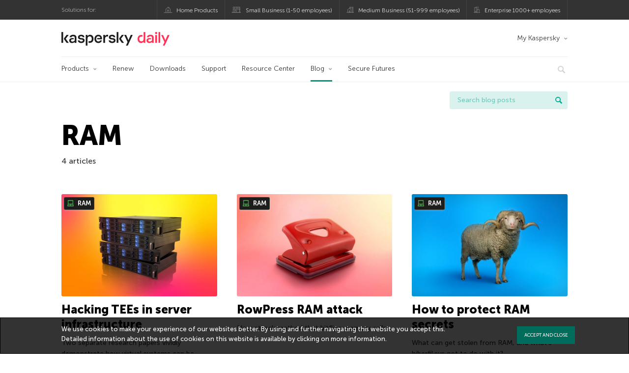

--- FILE ---
content_type: text/html; charset=UTF-8
request_url: https://www.kaspersky.com.au/blog/tag/ram/
body_size: 14650
content:
<!DOCTYPE html>
<html lang="en-US" class="no-js">

<head>
	<meta charset="UTF-8" />
	<meta name="viewport" content="width=device-width, initial-scale=1" />
	<link rel="profile" href="http://gmpg.org/xfn/11" />
	<meta http-equiv="X-UA-Compatible" content="IE=Edge">
		<title>Tag: RAM | Kaspersky official blog</title>

<!-- The SEO Framework by Sybre Waaijer -->
<meta name="robots" content="noindex" />
<meta property="og:type" content="website" />
<meta property="og:locale" content="en_US" />
<meta property="og:site_name" content="Kaspersky official blog" />
<meta property="og:title" content="Tag: RAM | Kaspersky official blog" />
<meta property="og:url" content="https://www.kaspersky.com.au/blog/tag/ram/" />
<meta property="og:image" content="https://media.kasperskydaily.com/wp-content/uploads/sites/102/2020/03/27022057/kaspersky-daily-default-image-2020.jpg" />
<meta name="twitter:card" content="summary_large_image" />
<meta name="twitter:title" content="Tag: RAM | Kaspersky official blog" />
<meta name="twitter:image" content="https://media.kasperskydaily.com/wp-content/uploads/sites/102/2020/03/27022057/kaspersky-daily-default-image-2020.jpg" />
<script type="application/ld+json">{"@context":"https://schema.org","@graph":[{"@type":"WebSite","@id":"https://www.kaspersky.com.au/blog/#/schema/WebSite","url":"https://www.kaspersky.com.au/blog/","name":"Kaspersky official blog","alternateName":"Kaspersky","description":"The Official Blog from Kaspersky covers information to help protect you against viruses, spyware, hackers, spam & other forms of malware.","inLanguage":"en-US","potentialAction":{"@type":"SearchAction","target":{"@type":"EntryPoint","urlTemplate":"https://www.kaspersky.com.au/blog/search/{search_term_string}/"},"query-input":"required name=search_term_string"},"publisher":{"@type":"Organization","@id":"https://www.kaspersky.com.au/blog/#/schema/Organization","name":"Kaspersky","url":"https://www.kaspersky.com.au/blog/","logo":{"@type":"ImageObject","url":"https://media.kasperskydaily.com/wp-content/uploads/sites/102/2019/06/04170755/kl-favicon-new.png","contentUrl":"https://media.kasperskydaily.com/wp-content/uploads/sites/102/2019/06/04170755/kl-favicon-new.png","width":512,"height":512,"contentSize":"1979"}}},{"@type":"CollectionPage","@id":"https://www.kaspersky.com.au/blog/tag/ram/","url":"https://www.kaspersky.com.au/blog/tag/ram/","name":"Tag: RAM | Kaspersky official blog","inLanguage":"en-US","isPartOf":{"@id":"https://www.kaspersky.com.au/blog/#/schema/WebSite"},"breadcrumb":{"@type":"BreadcrumbList","@id":"https://www.kaspersky.com.au/blog/#/schema/BreadcrumbList","itemListElement":[{"@type":"ListItem","position":1,"item":"https://www.kaspersky.com.au/blog/","name":"Kaspersky official blog"},{"@type":"ListItem","position":2,"name":"Tag: RAM"}]}}]}</script>
<!-- / The SEO Framework by Sybre Waaijer | 21.15ms meta | 0.15ms boot -->

<link rel='dns-prefetch' href='//www.google.com' />
<link rel='dns-prefetch' href='//www.kaspersky.com.au' />
<link rel='dns-prefetch' href='//app-sj06.marketo.com' />
<link rel="alternate" type="application/rss+xml" title="Daily - English - Australia - www.kaspersky.com.au/blog/ &raquo; Feed" href="https://www.kaspersky.com.au/blog/feed/" />
<link rel="alternate" type="application/rss+xml" title="Daily - English - Australia - www.kaspersky.com.au/blog/ &raquo; Comments Feed" href="https://www.kaspersky.com.au/blog/comments/feed/" />
<link rel="alternate" type="application/rss+xml" title="Daily - English - Australia - www.kaspersky.com.au/blog/ &raquo; RAM Tag Feed" href="https://www.kaspersky.com.au/blog/tag/ram/feed/" />
<style id='wp-img-auto-sizes-contain-inline-css' type='text/css'>
img:is([sizes=auto i],[sizes^="auto," i]){contain-intrinsic-size:3000px 1500px}
/*# sourceURL=wp-img-auto-sizes-contain-inline-css */
</style>
<style id='wp-block-library-inline-css' type='text/css'>
:root{--wp-block-synced-color:#7a00df;--wp-block-synced-color--rgb:122,0,223;--wp-bound-block-color:var(--wp-block-synced-color);--wp-editor-canvas-background:#ddd;--wp-admin-theme-color:#007cba;--wp-admin-theme-color--rgb:0,124,186;--wp-admin-theme-color-darker-10:#006ba1;--wp-admin-theme-color-darker-10--rgb:0,107,160.5;--wp-admin-theme-color-darker-20:#005a87;--wp-admin-theme-color-darker-20--rgb:0,90,135;--wp-admin-border-width-focus:2px}@media (min-resolution:192dpi){:root{--wp-admin-border-width-focus:1.5px}}.wp-element-button{cursor:pointer}:root .has-very-light-gray-background-color{background-color:#eee}:root .has-very-dark-gray-background-color{background-color:#313131}:root .has-very-light-gray-color{color:#eee}:root .has-very-dark-gray-color{color:#313131}:root .has-vivid-green-cyan-to-vivid-cyan-blue-gradient-background{background:linear-gradient(135deg,#00d084,#0693e3)}:root .has-purple-crush-gradient-background{background:linear-gradient(135deg,#34e2e4,#4721fb 50%,#ab1dfe)}:root .has-hazy-dawn-gradient-background{background:linear-gradient(135deg,#faaca8,#dad0ec)}:root .has-subdued-olive-gradient-background{background:linear-gradient(135deg,#fafae1,#67a671)}:root .has-atomic-cream-gradient-background{background:linear-gradient(135deg,#fdd79a,#004a59)}:root .has-nightshade-gradient-background{background:linear-gradient(135deg,#330968,#31cdcf)}:root .has-midnight-gradient-background{background:linear-gradient(135deg,#020381,#2874fc)}:root{--wp--preset--font-size--normal:16px;--wp--preset--font-size--huge:42px}.has-regular-font-size{font-size:1em}.has-larger-font-size{font-size:2.625em}.has-normal-font-size{font-size:var(--wp--preset--font-size--normal)}.has-huge-font-size{font-size:var(--wp--preset--font-size--huge)}.has-text-align-center{text-align:center}.has-text-align-left{text-align:left}.has-text-align-right{text-align:right}.has-fit-text{white-space:nowrap!important}#end-resizable-editor-section{display:none}.aligncenter{clear:both}.items-justified-left{justify-content:flex-start}.items-justified-center{justify-content:center}.items-justified-right{justify-content:flex-end}.items-justified-space-between{justify-content:space-between}.screen-reader-text{border:0;clip-path:inset(50%);height:1px;margin:-1px;overflow:hidden;padding:0;position:absolute;width:1px;word-wrap:normal!important}.screen-reader-text:focus{background-color:#ddd;clip-path:none;color:#444;display:block;font-size:1em;height:auto;left:5px;line-height:normal;padding:15px 23px 14px;text-decoration:none;top:5px;width:auto;z-index:100000}html :where(.has-border-color){border-style:solid}html :where([style*=border-top-color]){border-top-style:solid}html :where([style*=border-right-color]){border-right-style:solid}html :where([style*=border-bottom-color]){border-bottom-style:solid}html :where([style*=border-left-color]){border-left-style:solid}html :where([style*=border-width]){border-style:solid}html :where([style*=border-top-width]){border-top-style:solid}html :where([style*=border-right-width]){border-right-style:solid}html :where([style*=border-bottom-width]){border-bottom-style:solid}html :where([style*=border-left-width]){border-left-style:solid}html :where(img[class*=wp-image-]){height:auto;max-width:100%}:where(figure){margin:0 0 1em}html :where(.is-position-sticky){--wp-admin--admin-bar--position-offset:var(--wp-admin--admin-bar--height,0px)}@media screen and (max-width:600px){html :where(.is-position-sticky){--wp-admin--admin-bar--position-offset:0px}}

/*# sourceURL=wp-block-library-inline-css */
</style><style id='global-styles-inline-css' type='text/css'>
:root{--wp--preset--aspect-ratio--square: 1;--wp--preset--aspect-ratio--4-3: 4/3;--wp--preset--aspect-ratio--3-4: 3/4;--wp--preset--aspect-ratio--3-2: 3/2;--wp--preset--aspect-ratio--2-3: 2/3;--wp--preset--aspect-ratio--16-9: 16/9;--wp--preset--aspect-ratio--9-16: 9/16;--wp--preset--color--black: #000000;--wp--preset--color--cyan-bluish-gray: #abb8c3;--wp--preset--color--white: #ffffff;--wp--preset--color--pale-pink: #f78da7;--wp--preset--color--vivid-red: #cf2e2e;--wp--preset--color--luminous-vivid-orange: #ff6900;--wp--preset--color--luminous-vivid-amber: #fcb900;--wp--preset--color--light-green-cyan: #7bdcb5;--wp--preset--color--vivid-green-cyan: #00d084;--wp--preset--color--pale-cyan-blue: #8ed1fc;--wp--preset--color--vivid-cyan-blue: #0693e3;--wp--preset--color--vivid-purple: #9b51e0;--wp--preset--gradient--vivid-cyan-blue-to-vivid-purple: linear-gradient(135deg,rgb(6,147,227) 0%,rgb(155,81,224) 100%);--wp--preset--gradient--light-green-cyan-to-vivid-green-cyan: linear-gradient(135deg,rgb(122,220,180) 0%,rgb(0,208,130) 100%);--wp--preset--gradient--luminous-vivid-amber-to-luminous-vivid-orange: linear-gradient(135deg,rgb(252,185,0) 0%,rgb(255,105,0) 100%);--wp--preset--gradient--luminous-vivid-orange-to-vivid-red: linear-gradient(135deg,rgb(255,105,0) 0%,rgb(207,46,46) 100%);--wp--preset--gradient--very-light-gray-to-cyan-bluish-gray: linear-gradient(135deg,rgb(238,238,238) 0%,rgb(169,184,195) 100%);--wp--preset--gradient--cool-to-warm-spectrum: linear-gradient(135deg,rgb(74,234,220) 0%,rgb(151,120,209) 20%,rgb(207,42,186) 40%,rgb(238,44,130) 60%,rgb(251,105,98) 80%,rgb(254,248,76) 100%);--wp--preset--gradient--blush-light-purple: linear-gradient(135deg,rgb(255,206,236) 0%,rgb(152,150,240) 100%);--wp--preset--gradient--blush-bordeaux: linear-gradient(135deg,rgb(254,205,165) 0%,rgb(254,45,45) 50%,rgb(107,0,62) 100%);--wp--preset--gradient--luminous-dusk: linear-gradient(135deg,rgb(255,203,112) 0%,rgb(199,81,192) 50%,rgb(65,88,208) 100%);--wp--preset--gradient--pale-ocean: linear-gradient(135deg,rgb(255,245,203) 0%,rgb(182,227,212) 50%,rgb(51,167,181) 100%);--wp--preset--gradient--electric-grass: linear-gradient(135deg,rgb(202,248,128) 0%,rgb(113,206,126) 100%);--wp--preset--gradient--midnight: linear-gradient(135deg,rgb(2,3,129) 0%,rgb(40,116,252) 100%);--wp--preset--font-size--small: 13px;--wp--preset--font-size--medium: 20px;--wp--preset--font-size--large: 36px;--wp--preset--font-size--x-large: 42px;--wp--preset--spacing--20: 0.44rem;--wp--preset--spacing--30: 0.67rem;--wp--preset--spacing--40: 1rem;--wp--preset--spacing--50: 1.5rem;--wp--preset--spacing--60: 2.25rem;--wp--preset--spacing--70: 3.38rem;--wp--preset--spacing--80: 5.06rem;--wp--preset--shadow--natural: 6px 6px 9px rgba(0, 0, 0, 0.2);--wp--preset--shadow--deep: 12px 12px 50px rgba(0, 0, 0, 0.4);--wp--preset--shadow--sharp: 6px 6px 0px rgba(0, 0, 0, 0.2);--wp--preset--shadow--outlined: 6px 6px 0px -3px rgb(255, 255, 255), 6px 6px rgb(0, 0, 0);--wp--preset--shadow--crisp: 6px 6px 0px rgb(0, 0, 0);}:where(.is-layout-flex){gap: 0.5em;}:where(.is-layout-grid){gap: 0.5em;}body .is-layout-flex{display: flex;}.is-layout-flex{flex-wrap: wrap;align-items: center;}.is-layout-flex > :is(*, div){margin: 0;}body .is-layout-grid{display: grid;}.is-layout-grid > :is(*, div){margin: 0;}:where(.wp-block-columns.is-layout-flex){gap: 2em;}:where(.wp-block-columns.is-layout-grid){gap: 2em;}:where(.wp-block-post-template.is-layout-flex){gap: 1.25em;}:where(.wp-block-post-template.is-layout-grid){gap: 1.25em;}.has-black-color{color: var(--wp--preset--color--black) !important;}.has-cyan-bluish-gray-color{color: var(--wp--preset--color--cyan-bluish-gray) !important;}.has-white-color{color: var(--wp--preset--color--white) !important;}.has-pale-pink-color{color: var(--wp--preset--color--pale-pink) !important;}.has-vivid-red-color{color: var(--wp--preset--color--vivid-red) !important;}.has-luminous-vivid-orange-color{color: var(--wp--preset--color--luminous-vivid-orange) !important;}.has-luminous-vivid-amber-color{color: var(--wp--preset--color--luminous-vivid-amber) !important;}.has-light-green-cyan-color{color: var(--wp--preset--color--light-green-cyan) !important;}.has-vivid-green-cyan-color{color: var(--wp--preset--color--vivid-green-cyan) !important;}.has-pale-cyan-blue-color{color: var(--wp--preset--color--pale-cyan-blue) !important;}.has-vivid-cyan-blue-color{color: var(--wp--preset--color--vivid-cyan-blue) !important;}.has-vivid-purple-color{color: var(--wp--preset--color--vivid-purple) !important;}.has-black-background-color{background-color: var(--wp--preset--color--black) !important;}.has-cyan-bluish-gray-background-color{background-color: var(--wp--preset--color--cyan-bluish-gray) !important;}.has-white-background-color{background-color: var(--wp--preset--color--white) !important;}.has-pale-pink-background-color{background-color: var(--wp--preset--color--pale-pink) !important;}.has-vivid-red-background-color{background-color: var(--wp--preset--color--vivid-red) !important;}.has-luminous-vivid-orange-background-color{background-color: var(--wp--preset--color--luminous-vivid-orange) !important;}.has-luminous-vivid-amber-background-color{background-color: var(--wp--preset--color--luminous-vivid-amber) !important;}.has-light-green-cyan-background-color{background-color: var(--wp--preset--color--light-green-cyan) !important;}.has-vivid-green-cyan-background-color{background-color: var(--wp--preset--color--vivid-green-cyan) !important;}.has-pale-cyan-blue-background-color{background-color: var(--wp--preset--color--pale-cyan-blue) !important;}.has-vivid-cyan-blue-background-color{background-color: var(--wp--preset--color--vivid-cyan-blue) !important;}.has-vivid-purple-background-color{background-color: var(--wp--preset--color--vivid-purple) !important;}.has-black-border-color{border-color: var(--wp--preset--color--black) !important;}.has-cyan-bluish-gray-border-color{border-color: var(--wp--preset--color--cyan-bluish-gray) !important;}.has-white-border-color{border-color: var(--wp--preset--color--white) !important;}.has-pale-pink-border-color{border-color: var(--wp--preset--color--pale-pink) !important;}.has-vivid-red-border-color{border-color: var(--wp--preset--color--vivid-red) !important;}.has-luminous-vivid-orange-border-color{border-color: var(--wp--preset--color--luminous-vivid-orange) !important;}.has-luminous-vivid-amber-border-color{border-color: var(--wp--preset--color--luminous-vivid-amber) !important;}.has-light-green-cyan-border-color{border-color: var(--wp--preset--color--light-green-cyan) !important;}.has-vivid-green-cyan-border-color{border-color: var(--wp--preset--color--vivid-green-cyan) !important;}.has-pale-cyan-blue-border-color{border-color: var(--wp--preset--color--pale-cyan-blue) !important;}.has-vivid-cyan-blue-border-color{border-color: var(--wp--preset--color--vivid-cyan-blue) !important;}.has-vivid-purple-border-color{border-color: var(--wp--preset--color--vivid-purple) !important;}.has-vivid-cyan-blue-to-vivid-purple-gradient-background{background: var(--wp--preset--gradient--vivid-cyan-blue-to-vivid-purple) !important;}.has-light-green-cyan-to-vivid-green-cyan-gradient-background{background: var(--wp--preset--gradient--light-green-cyan-to-vivid-green-cyan) !important;}.has-luminous-vivid-amber-to-luminous-vivid-orange-gradient-background{background: var(--wp--preset--gradient--luminous-vivid-amber-to-luminous-vivid-orange) !important;}.has-luminous-vivid-orange-to-vivid-red-gradient-background{background: var(--wp--preset--gradient--luminous-vivid-orange-to-vivid-red) !important;}.has-very-light-gray-to-cyan-bluish-gray-gradient-background{background: var(--wp--preset--gradient--very-light-gray-to-cyan-bluish-gray) !important;}.has-cool-to-warm-spectrum-gradient-background{background: var(--wp--preset--gradient--cool-to-warm-spectrum) !important;}.has-blush-light-purple-gradient-background{background: var(--wp--preset--gradient--blush-light-purple) !important;}.has-blush-bordeaux-gradient-background{background: var(--wp--preset--gradient--blush-bordeaux) !important;}.has-luminous-dusk-gradient-background{background: var(--wp--preset--gradient--luminous-dusk) !important;}.has-pale-ocean-gradient-background{background: var(--wp--preset--gradient--pale-ocean) !important;}.has-electric-grass-gradient-background{background: var(--wp--preset--gradient--electric-grass) !important;}.has-midnight-gradient-background{background: var(--wp--preset--gradient--midnight) !important;}.has-small-font-size{font-size: var(--wp--preset--font-size--small) !important;}.has-medium-font-size{font-size: var(--wp--preset--font-size--medium) !important;}.has-large-font-size{font-size: var(--wp--preset--font-size--large) !important;}.has-x-large-font-size{font-size: var(--wp--preset--font-size--x-large) !important;}
/*# sourceURL=global-styles-inline-css */
</style>

<style id='classic-theme-styles-inline-css' type='text/css'>
/*! This file is auto-generated */
.wp-block-button__link{color:#fff;background-color:#32373c;border-radius:9999px;box-shadow:none;text-decoration:none;padding:calc(.667em + 2px) calc(1.333em + 2px);font-size:1.125em}.wp-block-file__button{background:#32373c;color:#fff;text-decoration:none}
/*# sourceURL=/wp-includes/css/classic-themes.min.css */
</style>
<link rel='stylesheet' id='kspr_twitter_pullquote-css' href='https://www.kaspersky.com.au/blog/wp-content/plugins/kspr_twitter_pullquote/css/style.css?ver=6.9' type='text/css' media='all' />
<link rel='stylesheet' id='pullquote-shortcode-css' href='https://www.kaspersky.com.au/blog/wp-content/plugins/pullquote-shortcode/css/pullquote-shortcode.css?ver=0.1' type='text/css' media='all' />
<link rel='stylesheet' id='daily-style-css' href='https://www.kaspersky.com.au/blog/wp-content/themes/daily2019/assets/css/main.css?ver=1768818499' type='text/css' media='all' />
<link rel='stylesheet' id='daily-post-style-css' href='https://www.kaspersky.com.au/blog/wp-content/themes/daily2019/assets/css/post.css?ver=1768818499' type='text/css' media='all' />
<link rel='stylesheet' id='font-awesome-css' href='https://www.kaspersky.com.au/blog/wp-content/themes/daily2019/assets/font-awesome/css/font-awesome.min.css?ver=1768818499' type='text/css' media='all' />
<link rel='stylesheet' id='kaspersky-instagram-magnific-popup-css' href='https://www.kaspersky.com.au/blog/wp-content/plugins/kaspersky-instagram/css/magnific-popup.css?ver=6.9' type='text/css' media='all' />
<link rel='stylesheet' id='kaspersky-instagram-style-css' href='https://www.kaspersky.com.au/blog/wp-content/plugins/kaspersky-instagram/css/widget.css?ver=6.9' type='text/css' media='all' />
<meta name="sentry-trace" content="44237a6dd60e42919cf737075564462e-2aaf7a97386e43ee-0" />
<meta name="traceparent" content="" />
<meta name="baggage" content="sentry-trace_id=44237a6dd60e42919cf737075564462e,sentry-sample_rate=0.3,sentry-transaction=%2Ftag%2F%7Btag%7D,sentry-public_key=4826a69933e641c5b854fe1e8b9d9752,sentry-release=1.0,sentry-environment=yandex-production,sentry-sampled=false,sentry-sample_rand=0.584005" />
<script type="text/javascript" src="//app-sj06.marketo.com/js/forms2/js/forms2.min.js?ver=1.1.1" id="kasp-marketo-remote-js-js"></script>
<script type="text/javascript" src="https://www.kaspersky.com.au/blog/wp-includes/js/jquery/jquery.min.js?ver=3.7.1" id="jquery-core-js"></script>
<script type="text/javascript" src="https://www.kaspersky.com.au/blog/wp-includes/js/jquery/jquery-migrate.min.js?ver=3.4.1" id="jquery-migrate-js"></script>
<script type="text/javascript" id="notification_strings-js-extra">
/* <![CDATA[ */
var gdprDynamicStrings = {"notification_text":"We use cookies to make your experience of our websites better. By using and further navigating this website you accept this. Detailed information about the use of cookies on this website is available by clicking on \u003Ca href=\"https://www.kaspersky.com.au/web-privacy-policy\" target=\"_blank\"\u003Emore information\u003C/a\u003E.","button_text":"ACCEPT AND CLOSE"};
//# sourceURL=notification_strings-js-extra
/* ]]> */
</script>
<script type='text/javascript' src='//assets.kasperskydaily.com/blog/wp-content/plugins/bwp-minify/min/?f=wp-content/plugins/kaspersky-cookies-notification/scripts/alert_text.js,wp-content/plugins/kaspersky-cookies-notification/scripts/alert.js,wp-content/plugins/kspr_twitter_pullquote/js/kaspersky-twitter-pullquote.js,wp-content/plugins/kaspersky-instagram/js/jquery.magnific-popup.min.js,wp-content/plugins/kaspersky-instagram/js/widget.js'></script>
<link rel="https://api.w.org/" href="https://www.kaspersky.com.au/blog/wp-json/" /><link rel="alternate" title="JSON" type="application/json" href="https://www.kaspersky.com.au/blog/wp-json/wp/v2/tags/3572" /><link rel="EditURI" type="application/rsd+xml" title="RSD" href="https://www.kaspersky.com.au/blog/xmlrpc.php?rsd" />
				<!-- Start GTM container script -->
		<script>(function(w,d,s,l,i){w[l]=w[l]||[];w[l].push({'gtm.start':
		new Date().getTime(),event:'gtm.js'});var f=d.getElementsByTagName(s)[0],
		j=d.createElement(s),dl=l!='dataLayer'?'&l='+l:'';j.async=true;j.src=
		'//www.googletagmanager.com/gtm.js?id='+i+dl;f.parentNode.insertBefore(j,f);
		})(window,document,'script','dataLayer','GTM-WZ7LJ3');</script>
		<!-- End Start GTM container script -->
		
		<meta name="google-site-verification" content="Ir_4yJYGJMH-zHWAzVBLqk5gtmamlLqZNyYmtcAt4Pk" />
<meta name="google-site-verification" content="fszx2dYz74AVJplIGa2I8ZezvkkH3mRBn8W9oJ3DrNQ" />
<script src="//content.kaspersky-labs.com/public/analytics-scripts/adobe_launch_functions.js"></script>

<script>
(function() {
    var s = document.getElementsByTagName('script')[0]
      , p = document.createElement('script');
    p.async = 'async';
    p.src = '//rum-static.pingdom.net/pa-560b0d8dabe53d2e7e8a2dfc.js';
    s.parentNode.insertBefore(p, s);
})();
</script>

	<script>
		function waitForVariable(varName, callback) {
			let interval = setInterval(() => {
				if (window[varName] !== undefined) {
					clearInterval(interval);
					callback(window[varName]);
				}
			}, 50);
		}

		waitForVariable("Ya", (Ya_ob) => {
			if (Ya_ob && Ya_ob._metrika.getCounters()[0].id) {
				window.dataLayer = window.dataLayer || [];
				dataLayer.push({
					ymCounterId_1: Ya_ob._metrika.getCounters()[0].id
				});
			}
		});
	</script>
<link rel="icon" href="https://media.kasperskydaily.com/wp-content/uploads/sites/102/2019/06/04234919/cropped-cropped-k-favicon-new-150x150.png" sizes="32x32" />
<link rel="icon" href="https://media.kasperskydaily.com/wp-content/uploads/sites/102/2019/06/04234919/cropped-cropped-k-favicon-new-200x200.png" sizes="192x192" />
<link rel="apple-touch-icon" href="https://media.kasperskydaily.com/wp-content/uploads/sites/102/2019/06/04234919/cropped-cropped-k-favicon-new-200x200.png" />
<meta name="msapplication-TileImage" content="https://media.kasperskydaily.com/wp-content/uploads/sites/102/2019/06/04234919/cropped-cropped-k-favicon-new-300x300.png" />
</head>

<body class="archive tag tag-ram tag-3572 wp-theme-daily2019 lang-en_US">
	
		<!-- Start GTM container script -->
		<noscript><iframe src="//www.googletagmanager.com/ns.html?id=GTM-WZ7LJ3" height="0" width="0" style="display:none;visibility:hidden"></iframe></noscript>
		<!-- End Start GTM container script -->
		
			<div id="site-top" class="site-top">
		<div class="container">
			<nav class="site-nav">
				<div class="label"><p>Solutions for:</p></div><ul class="site-selector"><li><a target="_blank" href="https://www.kaspersky.com.au/home-security?icid=au_kdailyheader_acq_ona_smm__onl_b2c_kdaily_prodmen_sm-team_______bc59e032371b3bd4" data-element-id="product-menu" class="font-icons icon-home top-menu-business-stripe menu-item menu-item-type-custom menu-item-object-custom menu-item-17543">Home Products</a></li>
<li><a title="font-icons icon-small-business" target="_blank" href="https://www.kaspersky.com.au/small-business-security?icid=au_kdailyheader_acq_ona_smm__onl_b2c_kdaily_prodmen_sm-team_______bc59e032371b3bd4" data-element-id="product-menu" class="font-icons icon-small-business top-menu-business-stripe menu-item menu-item-type-custom menu-item-object-custom menu-item-17544">Small Business (1-50 employees)</a></li>
<li><a target="_blank" href="https://www.kaspersky.com.au/small-to-medium-business-security?icid=au_kdailyheader_acq_ona_smm__onl_b2c_kdaily_prodmen_sm-team_______bc59e032371b3bd4" data-element-id="product-menu" class="font-icons icon-medium-business top-menu-business-stripe menu-item menu-item-type-custom menu-item-object-custom menu-item-17545">Medium Business (51-999 employees)</a></li>
<li><a target="_blank" href="https://www.kaspersky.com.au/enterprise-security?icid=au_kdailyheader_acq_ona_smm__onl_b2c_kdaily_prodmen_sm-team_______bc59e032371b3bd4" data-element-id="product-menu" class="font-icons icon-enterprise top-menu-business-stripe menu-item menu-item-type-custom menu-item-object-custom menu-item-17546">Enterprise 1000+ employees</a></li>
</ul>			</nav>
		</div>
	</div>

	<header id="site-header" class="site-header">
		<div class="container">
			<a href="" class="menu-toggle">
				<span></span>
				<span></span>
				<span></span>
			</a>
								<div class="site-title ">
										<a href="https://www.kaspersky.com.au/blog/" title="Kaspersky official blog" rel="home">
						<i class="kaspersky-logo">Kaspersky official blog</i>
						<span class="logo-text"></span>
						
					</a>
							</div>
	
	<ul id="menu-my-kaspersky" class="menu-utility"><li id="menu-item-17539" class="dropdown my-kaspersky top-menu-my-kaspersky menu-item menu-item-type-custom menu-item-object-custom menu-item-has-children menu-item-17539"><a href="https://my.kaspersky.com/?icid=au_kdailyheader_acq_ona_smm__onl_b2c_kdaily_main-menu_sm-team_______037013c55f46c11e">My Kaspersky</a>
<ul class="sub-menu">
	<li id="menu-item-17540" class="menu-item menu-item-type-custom menu-item-object-custom menu-item-17540"><a href="https://my.kaspersky.com/MyDevices?icid=au_kdailyheader_acq_ona_smm__onl_b2c_kdaily_main-menu_sm-team_______037013c55f46c11e"><i class="font-icons icon-devices"></i>My Devices</a></li>
	<li id="menu-item-17541" class="menu-item menu-item-type-custom menu-item-object-custom menu-item-17541"><a href="https://my.kaspersky.com/MyLicenses?icid=au_kdailyheader_acq_ona_smm__onl_b2c_kdaily_main-menu_sm-team_______037013c55f46c11e"><i class="font-icons icon-subscriptions"></i>My Products / Subscriptions</a></li>
	<li id="menu-item-17542" class="menu-item menu-item-type-custom menu-item-object-custom menu-item-17542"><a href="https://my.kaspersky.com/redirect?target=AccountSettingsPurchaseHistory&#038;icid=au_kdailyheader_acq_ona_smm__onl_b2c_kdaily_main-menu_sm-team_______037013c55f46c11e"><i class="font-icons icon-card"></i>My Orders</a></li>
</ul>
</li>
</ul>
	<nav class="main-nav">
		<ul id="menu-main-menu-daily-nxgen" class="main-menu"><li class="dropdown mega top-menu-products menu-item menu-item-type-custom menu-item-object-custom menu-item-has-children menu-item-17386"><a href="https://www.kaspersky.com.au/home-security?icid=au_kdailyheader_acq_ona_smm__onl_b2c_kdaily_main-menu_sm-team_______037013c55f46c11e" data-element-id="main-menu">Products</a>
<ul class="submenu">
<li class="first">
	<ul class="featured section-col-l-3 no-gutter">
<li class="menu-item menu-item-type-custom menu-item-object-custom menu-item-17388"><a href="https://www.kaspersky.com.au/premium?icid=au_kdailyheader_acq_ona_smm__onl_b2c_kdaily_main-menu_sm-team_______037013c55f46c11e" data-element-id="main-menu"><span style="color: #999;">PREMIUM PROTECTION</span><br>Kaspersky Premium</a><div class="desc"><br><p>Complete protection for your devices, online privacy &#038; identity</p></div>
<li class="menu-item menu-item-type-custom menu-item-object-custom menu-item-17376"><a href="https://www.kaspersky.com.au/plus?icid=au_kdailyheader_acq_ona_smm__onl_b2c_kdaily_main-menu_sm-team_______037013c55f46c11e" data-element-id="main-menu"><span style="color: #999;">ADVANCED PROTECTION</span><br>Kaspersky Plus</a><div class="desc"><br><p>Combines security, performance &#038; privacy features in one app</p></div>
<li class="menu-item menu-item-type-custom menu-item-object-custom menu-item-17385"><a href="https://www.kaspersky.com.au/standard?icid=au_kdailyheader_acq_ona_smm__onl_b2c_kdaily_main-menu_sm-team_______037013c55f46c11e" data-element-id="main-menu"><span style="color: #999;">STANDARD PROTECTION</span><br>Kaspersky Standard</a><div class="desc"><br><p>Enhanced protection with device performance booster</p></div>
	</ul>

<li>
	<ul class="regular">
<li class="title"><h6>Free Tools</h6>
<li class="menu-item menu-item-type-custom menu-item-object-custom menu-item-17378"><a href="https://www.kaspersky.com.au/password-manager?icid=au_kdailyheader_acq_ona_smm__onl_b2c_kdaily_main-menu_sm-team_______037013c55f46c11e" data-element-id="main-menu">Kaspersky Password Manager</a>
<li class="menu-item menu-item-type-custom menu-item-object-custom menu-item-17382"><a href="https://www.kaspersky.com.au/vpn-secure-connection?icid=au_kdailyheader_acq_ona_smm__onl_b2c_kdaily_main-menu_sm-team_______037013c55f46c11e" data-element-id="main-menu">Kaspersky VPN Secure Connection</a>
<li class="menu-item menu-item-type-custom menu-item-object-custom menu-item-17391"><a href="https://www.kaspersky.com.au/safe-kids?icid=au_kdailyheader_acq_ona_smm__onl_b2c_kdaily_main-menu_sm-team_______037013c55f46c11e" data-element-id="main-menu">Kaspersky Safe Kids</a>
<li class="menu-item menu-item-type-custom menu-item-object-custom menu-item-17406"><a href="https://www.kaspersky.com.au/downloads?icid=au_kdailyheader_acq_ona_smm__onl_b2c_kdaily_main-menu_sm-team_______037013c55f46c11e#tools" data-element-id="main-menu">View more</a>
	</ul>

</ul>

<li class="top-menu-renew menu-item menu-item-type-custom menu-item-object-custom menu-item-17392"><a href="https://www.kaspersky.com.au/renewal-center/home?icid=au_kdailyheader_acq_ona_smm__onl_b2c_kdaily_main-menu_sm-team_______037013c55f46c11e" data-element-id="main-menu">Renew</a>
<li class="top-menu-downloads menu-item menu-item-type-custom menu-item-object-custom menu-item-17393"><a href="https://www.kaspersky.com.au/downloads?icid=au_kdailyheader_acq_ona_smm__onl_b2c_kdaily_main-menu_sm-team_______037013c55f46c11e" data-element-id="main-menu">Downloads</a>
<li class="top-menu-support menu-item menu-item-type-custom menu-item-object-custom menu-item-17394"><a href="http://support.kaspersky.com/?icid=au_kdailyheader_acq_ona_smm__onl_b2c_kdaily_main-menu_sm-team_______037013c55f46c11e" data-element-id="main-menu">Support</a>
<li class="top-menu-resource-center menu-item menu-item-type-custom menu-item-object-custom menu-item-17395"><a href="https://www.kaspersky.com.au/resource-center?icid=au_kdailyheader_acq_ona_smm__onl_b2c_kdaily_main-menu_sm-team_______037013c55f46c11e" data-element-id="main-menu">Resource Center</a>
<li class="dropdown active top-menu-blog menu-item menu-item-type-custom menu-item-object-custom menu-item-home menu-item-has-children menu-item-17396"><a href="https://www.kaspersky.com.au/blog/" data-element-id="main-menu">Blog</a>
<ul class="submenu">
<li class="menu-item menu-item-type-taxonomy menu-item-object-category menu-item-17407"><a href="https://www.kaspersky.com.au/blog/category/business/" data-element-id="main-menu">Business</a><div class="desc"> </div>
<li class="menu-item menu-item-type-taxonomy menu-item-object-category menu-item-17397"><a href="https://www.kaspersky.com.au/blog/category/news/" data-element-id="main-menu">News</a><div class="desc"> </div>
<li class="menu-item menu-item-type-taxonomy menu-item-object-category menu-item-17402"><a href="https://www.kaspersky.com.au/blog/category/privacy/" data-element-id="main-menu">Privacy</a><div class="desc"> </div>
<li class="menu-item menu-item-type-taxonomy menu-item-object-category menu-item-17399"><a href="https://www.kaspersky.com.au/blog/category/products/" data-element-id="main-menu">Products</a><div class="desc"> </div>
<li class="menu-item menu-item-type-taxonomy menu-item-object-category menu-item-18819"><a href="https://www.kaspersky.com.au/blog/category/special-projects/" data-element-id="main-menu">Special Projects</a><div class="desc"> </div>
<li class="menu-item menu-item-type-taxonomy menu-item-object-category menu-item-17403"><a href="https://www.kaspersky.com.au/blog/category/technology/" data-element-id="main-menu">Technology</a><div class="desc"> </div>
<li class="menu-item menu-item-type-taxonomy menu-item-object-category menu-item-18820"><a href="https://www.kaspersky.com.au/blog/category/threats/" data-element-id="main-menu">Threats</a><div class="desc"> </div>
<li class="menu-item menu-item-type-taxonomy menu-item-object-category menu-item-17400"><a href="https://www.kaspersky.com.au/blog/category/tips/" data-element-id="main-menu">Tips</a><div class="desc"> </div>
<li class="border-top secondary-list-item menu-item menu-item-type-custom menu-item-object-custom menu-item-19057"><a target="_blank" href="https://www.kaspersky.com.au/blog/feed/" data-element-id="main-menu">RSS</a>
<li class="secondary-list-item menu-item menu-item-type-custom menu-item-object-custom menu-item-20598"><a target="_blank" href="/blog/subscribe/" data-element-id="main-menu">Newsletter subscription</a>
</ul>

<li class="menu-item menu-item-type-custom menu-item-object-custom menu-item-23642"><a target="_blank" href="https://www.kaspersky.com/blog/secure-futures-magazine/" data-element-id="main-menu">Secure Futures</a>

<li class="search">
	<a href="#" class="inactive search-button">
		<i class="font-icons icon-search"></i>
	</a>
	<form action="https://www.kaspersky.com.au/search">
		<input type="text" placeholder="Type and hit enter..." name="query" value="" autocomplete="off">
	</form>
	<a href="#" class="close-search">
		<i class="font-icons icon-cancel"></i>
	</a>
</li>
</ul>	</nav>
	</div>
	</header><!-- #site-header -->

	<div class="mobile-menu-wrapper">
		<ul class="mobile-nav" data-back="Back">
			<li class="title">
				<span>Solutions for:</span>
			</li>
			<li class="parent" data-parent="SOLUTIONS FOR HOME USERS" data-icon="font-icons icon-home top-item"><a rel="SOLUTIONS FOR HOME USERS" href="#" data-element-id="mobile-menu"><i class="font-icons icon-home top-item"></i><span>Home Users</span></a>
<ul class="submenu">
<li class="parent" data-parent=" Security Solutions" data-icon="top-item no-icon"><a rel=" Security Solutions" href="https://www.kaspersky.com.au/home-security?icid=au_kdailyheader_acq_ona_smm__onl_b2c_kdaily_mobmen_sm-team_______0a5b8553ccf72f12" data-element-id="mobile-menu"><i class="top-item no-icon"></i><span>Security Solutions</span></a>
	<ul class="submenu">
<li class="menu-item menu-item-type-custom menu-item-object-custom menu-item-17410"><a href="https://www.kaspersky.com.au/premium?icid=au_kdailyheader_acq_ona_smm__onl_b2c_kdaily_mobmen_sm-team_______0a5b8553ccf72f12" data-element-id="mobile-menu">Kaspersky Premium</a>
<li class="menu-item menu-item-type-custom menu-item-object-custom menu-item-17409"><a href="https://www.kaspersky.com.au/plus?icid=au_kdailyheader_acq_ona_smm__onl_b2c_kdaily_mobmen_sm-team_______0a5b8553ccf72f12" data-element-id="mobile-menu">Kaspersky Plus</a>
<li class="menu-item menu-item-type-custom menu-item-object-custom menu-item-17408"><a href="https://www.kaspersky.com.au/standard?icid=au_kdailyheader_acq_ona_smm__onl_b2c_kdaily_mobmen_sm-team_______0a5b8553ccf72f12" data-element-id="mobile-menu">Kaspersky Standard</a>
<li class="title"><h6><span>Privacy &#038; Kids</span></h6>
<li class="menu-item menu-item-type-custom menu-item-object-custom menu-item-17433"><a href="https://www.kaspersky.com.au/safe-kids?icid=au_kdailyheader_acq_ona_smm__onl_b2c_kdaily_mobmen_sm-team_______0a5b8553ccf72f12" data-element-id="mobile-menu">Kaspersky Safe Kids</a>
<li class="menu-item menu-item-type-custom menu-item-object-custom menu-item-17436"><a href="https://www.kaspersky.com.au/vpn-secure-connection?icid=au_kdailyheader_acq_ona_smm__onl_b2c_kdaily_mobmen_sm-team_______0a5b8553ccf72f12" data-element-id="mobile-menu">Kaspersky VPN Secure Connection</a>
<li class="menu-item menu-item-type-custom menu-item-object-custom menu-item-17452"><a href="https://www.kaspersky.com.au/password-manager?icid=au_kdailyheader_acq_ona_smm__onl_b2c_kdaily_mobmen_sm-team_______0a5b8553ccf72f12" data-element-id="mobile-menu">Kaspersky Password Manager</a>
<li class="menu-item menu-item-type-custom menu-item-object-custom menu-item-17423"><a href="https://www.kaspersky.com.au/downloads?icid=au_kdailyheader_acq_ona_smm__onl_b2c_kdaily_mobmen_sm-team_______0a5b8553ccf72f12#tools" data-element-id="mobile-menu">View All Solutions</a>
	</ul>

<li class="menu-item menu-item-type-custom menu-item-object-custom menu-item-17417"><a href="https://www.kaspersky.com.au/renewal-center/home?icid=au_kdailyheader_acq_ona_smm__onl_b2c_kdaily_mobmen_sm-team_______0a5b8553ccf72f12" data-element-id="mobile-menu">Renew</a>
<li class="menu-item menu-item-type-custom menu-item-object-custom menu-item-17416"><a href="https://www.kaspersky.com.au/downloads?icid=au_kdailyheader_acq_ona_smm__onl_b2c_kdaily_mobmen_sm-team_______0a5b8553ccf72f12" data-element-id="mobile-menu">Downloads</a>
<li class="menu-item menu-item-type-custom menu-item-object-custom menu-item-17514"><a href="http://support.kaspersky.com/?icid=au_kdailyheader_acq_ona_smm__onl_b2c_kdaily_mobmen_sm-team_______0a5b8553ccf72f12" data-element-id="mobile-menu">Support</a>
<li class="menu-item menu-item-type-custom menu-item-object-custom menu-item-17515"><a href="https://www.kaspersky.com.au/resource-center?icid=au_kdailyheader_acq_ona_smm__onl_b2c_kdaily_mobmen_sm-team_______0a5b8553ccf72f12" data-element-id="mobile-menu">Resource Center</a>
<li class="parent" data-parent="My Kaspersky" data-icon="top-item no-icon"><a rel="My Kaspersky" href="https://my.kaspersky.com/?icid=au_kdailyheader_acq_ona_smm__onl_b2c_kdaily_mobmen_sm-team_______0a5b8553ccf72f12" data-element-id="mobile-menu"><i class="top-item no-icon"></i><span>My Kaspersky</span></a>
	<ul class="submenu">
<li class="menu-item menu-item-type-custom menu-item-object-custom menu-item-17457"><a href="https://my.kaspersky.com/MyDevices?icid=au_kdailyheader_acq_ona_smm__onl_b2c_kdaily_mobmen_sm-team_______0a5b8553ccf72f12" data-element-id="mobile-menu"><i class="font-icons icon-devices"></i> My Devices</a>
<li class="menu-item menu-item-type-custom menu-item-object-custom menu-item-17458"><a href="https://my.kaspersky.com/MyLicenses?icid=au_kdailyheader_acq_ona_smm__onl_b2c_kdaily_mobmen_sm-team_______0a5b8553ccf72f12" data-element-id="mobile-menu"><i class="font-icons icon-subscriptions"></i> My Products / Subscriptions</a>
<li class="menu-item menu-item-type-custom menu-item-object-custom menu-item-17459"><a href="https://my.kaspersky.com/MyAccount?icid=au_kdailyheader_acq_ona_smm__onl_b2c_kdaily_mobmen_sm-team_______0a5b8553ccf72f12#OrdersHistory" data-element-id="mobile-menu"><i class="font-icons icon-card"></i> My Orders</a>
	</ul>

</ul>

<li class="parent" data-parent="SOLUTIONS FOR SMALL BUSINESS" data-icon="font-icons icon-small-business top-item"><a title="(1-25 employees)" rel="SOLUTIONS FOR SMALL BUSINESS" href="#" data-element-id="mobile-menu"><i class="font-icons icon-small-business top-item"></i><span>Small Business</span><small>(1-25 employees)</small></a>
<ul class="submenu">
<li class="parent" data-parent="Products" data-icon="top-item no-icon"><a rel="Products" href="https://www.kaspersky.com.au/small-business-security?icid=au_kdailyheader_acq_ona_smm__onl_b2c_kdaily_mobmen_sm-team_______0a5b8553ccf72f12" data-element-id="mobile-menu"><i class="top-item no-icon"></i><span>Products</span></a>
	<ul class="submenu">
<li class="menu-item menu-item-type-custom menu-item-object-custom menu-item-17420"><a href="https://www.kaspersky.com.au/small-business-security/small-office-security?icid=au_kdailyheader_acq_ona_smm__onl_b2c_kdaily_mobmen_sm-team_______0a5b8553ccf72f12" data-element-id="mobile-menu"><small class="green-top">Kaspersky</small>Small Office Security</a>
<li class="menu-item menu-item-type-custom menu-item-object-custom menu-item-17435"><a href="https://www.kaspersky.com.au/small-to-medium-business-security/cloud?icid=au_kdailyheader_acq_ona_smm__onl_b2c_kdaily_mobmen_sm-team_______0a5b8553ccf72f12" data-element-id="mobile-menu"><small class="green-top">Kaspersky</small>Endpoint Security Cloud</a>
<li class="menu-item menu-item-type-custom menu-item-object-custom menu-item-17460"><a href="https://www.kaspersky.com.au/small-to-medium-business-security/endpoint-select?icid=au_kdailyheader_acq_ona_smm__onl_b2c_kdaily_mobmen_sm-team_______0a5b8553ccf72f12" data-element-id="mobile-menu"><small class="green-top">Kaspersky</small>Endpoint Security for Business Select</a>
<li class="menu-item menu-item-type-custom menu-item-object-custom menu-item-17461"><a href="https://www.kaspersky.com.au/small-to-medium-business-security/endpoint-advanced?icid=au_kdailyheader_acq_ona_smm__onl_b2b_kasperskydaily_prodmen_______" data-element-id="mobile-menu"><small class="green-top">Kaspersky</small>Endpoint Security for Business Advanced</a>
	</ul>

<li class="menu-item menu-item-type-custom menu-item-object-custom menu-item-17462"><a href="https://www.kaspersky.com.au/renewal-center/vsb?icid=au_kdailyheader_acq_ona_smm__onl_b2c_kdaily_mobmen_sm-team_______0a5b8553ccf72f12" data-element-id="mobile-menu">Renew</a>
<li class="menu-item menu-item-type-custom menu-item-object-custom menu-item-17463"><a href="https://www.kaspersky.com.au/small-business-security/downloads?icid=au_kdailyheader_acq_ona_smm__onl_b2c_kdaily_mobmen_sm-team_______0a5b8553ccf72f12" data-element-id="mobile-menu">Downloads</a>
<li class="menu-item menu-item-type-custom menu-item-object-custom menu-item-17464"><a href="http://support.kaspersky.com/?icid=au_kdailyheader_acq_ona_smm__onl_b2c_kdaily_mobmen_sm-team_______0a5b8553ccf72f12" data-element-id="mobile-menu">Support</a>
<li class="parent" data-parent="Resource Center" data-icon="top-item no-icon"><a rel="Resource Center" href="https://www.kaspersky.com.au/small-business-security/resources?icid=au_kdailyheader_acq_ona_smm__onl_b2c_kdaily_mobmen_sm-team_______0a5b8553ccf72f12" data-element-id="mobile-menu"><i class="top-item no-icon"></i><span>Resource Center</span></a>
	<ul class="submenu">
<li class="menu-item menu-item-type-custom menu-item-object-custom menu-item-17466"><a href="https://www.kaspersky.com.au/small-business-security/resources/insights?icid=au_kdailyheader_acq_ona_smm__onl_b2c_kdaily_mobmen_sm-team_______0a5b8553ccf72f12" data-element-id="mobile-menu">Insights</a>
<li class="menu-item menu-item-type-custom menu-item-object-custom menu-item-17467"><a href="https://www.kaspersky.com.au/small-business-security/resources/products?icid=au_kdailyheader_acq_ona_smm__onl_b2c_kdaily_mobmen_sm-team_______0a5b8553ccf72f12" data-element-id="mobile-menu">Products &#038; Solutions</a>
<li class="menu-item menu-item-type-custom menu-item-object-custom menu-item-17468"><a href="https://www.kaspersky.com.au/small-business-security/resources/customers?icid=au_kdailyheader_acq_ona_smm__onl_b2c_kdaily_mobmen_sm-team_______0a5b8553ccf72f12" data-element-id="mobile-menu">Customer Stories</a>
<li class="menu-item menu-item-type-custom menu-item-object-custom menu-item-17469"><a href="https://www.kaspersky.com.au/small-business-security/resources/industry-awards-and-recognition?icid=au_kdailyheader_acq_ona_smm__onl_b2c_kdaily_mobmen_sm-team_______0a5b8553ccf72f12" data-element-id="mobile-menu">Awards &#038; Recognition</a>
<li class="menu-item menu-item-type-custom menu-item-object-custom menu-item-17470"><a href="https://www.kaspersky.com.au/small-business-security/resources/technology?icid=au_kdailyheader_acq_ona_smm__onl_b2c_kdaily_mobmen_sm-team_______0a5b8553ccf72f12" data-element-id="mobile-menu">Technology</a>
	</ul>

<li class="parent" data-parent="My Kaspersky" data-icon="top-item no-icon"><a rel="My Kaspersky" href="https://my.kaspersky.com/?icid=au_kdailyheader_acq_ona_smm__onl_b2c_kdaily_mobmen_sm-team_______0a5b8553ccf72f12" data-element-id="mobile-menu"><i class="top-item no-icon"></i><span>My Kaspersky</span></a>
	<ul class="submenu">
<li class="menu-item menu-item-type-custom menu-item-object-custom menu-item-17472"><a href="https://my.kaspersky.com/MyDevices?icid=au_kdailyheader_acq_ona_smm__onl_b2c_kdaily_mobmen_sm-team_______0a5b8553ccf72f12" data-element-id="mobile-menu"><i class="font-icons icon-devices"></i> My Devices</a>
<li class="menu-item menu-item-type-custom menu-item-object-custom menu-item-17473"><a href="https://my.kaspersky.com/MyLicenses?icid=au_kdailyheader_acq_ona_smm__onl_b2c_kdaily_mobmen_sm-team_______0a5b8553ccf72f12" data-element-id="mobile-menu"><i class="font-icons icon-subscriptions"></i> My Products / Subscriptions</a>
<li class="menu-item menu-item-type-custom menu-item-object-custom menu-item-17474"><a href="https://my.kaspersky.com/MyAccount?icid=au_kdailyheader_acq_ona_smm__onl_b2c_kdaily_mobmen_sm-team_______0a5b8553ccf72f12#ordersHistory" data-element-id="mobile-menu"><i class="font-icons icon-card"></i> My Orders</a>
	</ul>

</ul>

<li class="parent" data-parent="SOLUTIONS FOR MEDIUM BUSINESS" data-icon="font-icons icon-medium-business top-item"><a title="(26-999 employees)" rel="SOLUTIONS FOR MEDIUM BUSINESS" href="#" data-element-id="mobile-menu"><i class="font-icons icon-medium-business top-item"></i><span>Medium Business</span><small>(26-999 employees)</small></a>
<ul class="submenu">
<li class="parent" data-parent="Products" data-icon="top-item no-icon"><a rel="Products" href="https://www.kaspersky.com.au/small-to-medium-business-security?icid=au_kdailyheader_acq_ona_smm__onl_b2c_kdaily_mobmen_sm-team_______0a5b8553ccf72f12" data-element-id="mobile-menu"><i class="top-item no-icon"></i><span>Products</span></a>
	<ul class="submenu">
<li class="menu-item menu-item-type-custom menu-item-object-custom menu-item-17476"><a href="https://www.kaspersky.com.au/small-to-medium-business-security/cloud?icid=au_kdailyheader_acq_ona_smm__onl_b2c_kdaily_mobmen_sm-team_______0a5b8553ccf72f12" data-element-id="mobile-menu"><small class="green-top">Kaspersky</small>Endpoint Security Cloud</a>
<li class="menu-item menu-item-type-custom menu-item-object-custom menu-item-17477"><a href="https://www.kaspersky.com.au/small-to-medium-business-security/endpoint-select?icid=au_kdailyheader_acq_ona_smm__onl_b2c_kdaily_mobmen_sm-team_______0a5b8553ccf72f12" data-element-id="mobile-menu"><small class="green-top">Kaspersky</small>Endpoint Security for Business Select</a>
<li class="menu-item menu-item-type-custom menu-item-object-custom menu-item-17478"><a href="https://www.kaspersky.com.au/small-to-medium-business-security/endpoint-advanced?icid=au_kdailyheader_acq_ona_smm__onl_b2c_kdaily_mobmen_sm-team_______0a5b8553ccf72f12" data-element-id="mobile-menu"><small class="green-top">Kaspersky</small>Endpoint Security for Business Advanced</a>
<li class="menu-item menu-item-type-custom menu-item-object-custom menu-item-17479"><a href="https://www.kaspersky.com.au/small-to-medium-business-security/total?icid=au_kdailyheader_acq_ona_smm__onl_b2c_kdaily_mobmen_sm-team_______0a5b8553ccf72f12" data-element-id="mobile-menu"><small class="green-top">Kaspersky</small>Security for Business Total</a>
<li class="title"><h6><span>TARGETED SECURITY SOLUTIONS</span></h6>
<li class="menu-item menu-item-type-custom menu-item-object-custom menu-item-17481"><a href="https://www.kaspersky.com.au/small-to-medium-business-security/mail-server?icid=au_kdailyheader_acq_ona_smm__onl_b2c_kdaily_mobmen_sm-team_______0a5b8553ccf72f12" data-element-id="mobile-menu">Mail Server</a>
<li class="menu-item menu-item-type-custom menu-item-object-custom menu-item-17482"><a href="https://www.kaspersky.com.au/small-to-medium-business-security/file-server?icid=au_kdailyheader_acq_ona_smm__onl_b2c_kdaily_mobmen_sm-team_______0a5b8553ccf72f12" data-element-id="mobile-menu">File Server</a>
<li class="menu-item menu-item-type-custom menu-item-object-custom menu-item-17483"><a href="https://www.kaspersky.com.au/small-to-medium-business-security/mobile?icid=au_kdailyheader_acq_ona_smm__onl_b2c_kdaily_mobmen_sm-team_______0a5b8553ccf72f12" data-element-id="mobile-menu">Mobile</a>
<li class="menu-item menu-item-type-custom menu-item-object-custom menu-item-17484"><a href="https://www.kaspersky.com.au/small-to-medium-business-security/internet-gateway?icid=au_kdailyheader_acq_ona_smm__onl_b2c_kdaily_mobmen_sm-team_______0a5b8553ccf72f12" data-element-id="mobile-menu">Internet Gateway</a>
<li class="menu-item menu-item-type-custom menu-item-object-custom menu-item-17485"><a href="https://www.kaspersky.com.au/small-to-medium-business-security/virtualization?icid=au_kdailyheader_acq_ona_smm__onl_b2c_kdaily_mobmen_sm-team_______0a5b8553ccf72f12" data-element-id="mobile-menu">Virtualization</a>
<li class="menu-item menu-item-type-custom menu-item-object-custom menu-item-17486"><a href="https://www.kaspersky.com.au/small-to-medium-business-security/collaboration?icid=au_kdailyheader_acq_ona_smm__onl_b2c_kdaily_mobmen_sm-team_______0a5b8553ccf72f12" data-element-id="mobile-menu">Collaboration</a>
<li class="menu-item menu-item-type-custom menu-item-object-custom menu-item-17487"><a href="https://www.kaspersky.com.au/small-to-medium-business-security/systems-management?icid=au_kdailyheader_acq_ona_smm__onl_b2c_kdaily_mobmen_sm-team_______0a5b8553ccf72f12" data-element-id="mobile-menu">Vulnerability and Patch Management</a>
<li class="menu-item menu-item-type-custom menu-item-object-custom menu-item-17488"><a href="https://www.kaspersky.com.au/small-to-medium-business-security/storage?icid=au_kdailyheader_acq_ona_smm__onl_b2c_kdaily_mobmen_sm-team_______0a5b8553ccf72f12" data-element-id="mobile-menu">Storage</a>
<li class="menu-item menu-item-type-custom menu-item-object-custom menu-item-17489"><a href="https://www.kaspersky.com.au/small-to-medium-business-security/targeted-solutions?icid=au_kdailyheader_acq_ona_smm__onl_b2c_kdaily_mobmen_sm-team_______0a5b8553ccf72f12" data-element-id="mobile-menu">View More</a>
	</ul>

<li class="menu-item menu-item-type-custom menu-item-object-custom menu-item-17490"><a href="https://www.kaspersky.com.au/small-to-medium-business-security/services?icid=au_kdailyheader_acq_ona_smm__onl_b2c_kdaily_mobmen_sm-team_______0a5b8553ccf72f12" data-element-id="mobile-menu">Services</a>
<li class="menu-item menu-item-type-custom menu-item-object-custom menu-item-17491"><a href="https://www.kaspersky.com.au/small-to-medium-business-security/downloads?icid=au_kdailyheader_acq_ona_smm__onl_b2c_kdaily_mobmen_sm-team_______0a5b8553ccf72f12" data-element-id="mobile-menu">Downloads</a>
<li class="menu-item menu-item-type-custom menu-item-object-custom menu-item-17492"><a href="http://support.kaspersky.com/?icid=au_kdailyheader_acq_ona_smm__onl_b2c_kdaily_mobmen_sm-team_______0a5b8553ccf72f12" data-element-id="mobile-menu">Support</a>
<li class="parent" data-parent="Resource Center" data-icon="top-item no-icon"><a rel="Resource Center" href="https://www.kaspersky.com.au/small-to-medium-business-security/resources?icid=au_kdailyheader_acq_ona_smm__onl_b2c_kdaily_mobmen_sm-team_______0a5b8553ccf72f12" data-element-id="mobile-menu"><i class="top-item no-icon"></i><span>Resource Center</span></a>
	<ul class="submenu">
<li class="menu-item menu-item-type-custom menu-item-object-custom menu-item-17494"><a href="https://www.kaspersky.com.au/small-to-medium-business-security/resources/insights?icid=au_kdailyheader_acq_ona_smm__onl_b2c_kdaily_mobmen_sm-team_______0a5b8553ccf72f12" data-element-id="mobile-menu">Insights</a>
<li class="menu-item menu-item-type-custom menu-item-object-custom menu-item-17495"><a href="https://www.kaspersky.com.au/small-to-medium-business-security/resources/products?icid=au_kdailyheader_acq_ona_smm__onl_b2c_kdaily_mobmen_sm-team_______0a5b8553ccf72f12" data-element-id="mobile-menu">Products &#038; Solutions</a>
<li class="menu-item menu-item-type-custom menu-item-object-custom menu-item-17496"><a href="https://www.kaspersky.com.au/small-to-medium-business-security/resources/customers?icid=au_kdailyheader_acq_ona_smm__onl_b2c_kdaily_mobmen_sm-team_______0a5b8553ccf72f12" data-element-id="mobile-menu">Customer Stories</a>
<li class="menu-item menu-item-type-custom menu-item-object-custom menu-item-17497"><a href="https://www.kaspersky.com.au/small-to-medium-business-security/resources/industry-awards-and-recognition?icid=au_kdailyheader_acq_ona_smm__onl_b2c_kdaily_mobmen_sm-team_______0a5b8553ccf72f12" data-element-id="mobile-menu">Awards &#038; Recognition</a>
<li class="menu-item menu-item-type-custom menu-item-object-custom menu-item-17498"><a href="https://www.kaspersky.com.au/small-to-medium-business-security/resources/technology?icid=au_kdailyheader_acq_ona_smm__onl_b2c_kdaily_mobmen_sm-team_______0a5b8553ccf72f12" data-element-id="mobile-menu">Technology</a>
	</ul>

<li class="menu-item menu-item-type-custom menu-item-object-custom menu-item-17499"><a href="https://companyaccount.kaspersky.com/?icid=au_kdailyheader_acq_ona_smm__onl_b2c_kdaily_mobmen_sm-team_______0a5b8553ccf72f12" data-element-id="mobile-menu">CompanyAccount</a>
</ul>

<li class="parent" data-parent="SOLUTIONS FOR ENTERPRISE" data-icon="font-icons icon-enterprise top-item"><a title="(1000+ employees)" rel="SOLUTIONS FOR ENTERPRISE" href="#" data-element-id="mobile-menu"><i class="font-icons icon-enterprise top-item"></i><span>Enterprise</span><small>(1000+ employees)</small></a>
<ul class="submenu">
<li class="parent" data-parent="Solutions" data-icon="top-item no-icon"><a rel="Solutions" href="https://www.kaspersky.com.au/enterprise-security?icid=au_kdailyheader_acq_ona_smm__onl_b2c_kdaily_mobmen_sm-team_______0a5b8553ccf72f12" data-element-id="mobile-menu"><i class="top-item no-icon"></i><span>Solutions</span></a>
	<ul class="submenu">
<li class="menu-item menu-item-type-custom menu-item-object-custom menu-item-17504"><a href="https://www.kaspersky.com.au/enterprise-security/anti-targeted-attacks?icid=au_kdailyheader_acq_ona_smm__onl_b2c_kdaily_mobmen_sm-team_______0a5b8553ccf72f12" data-element-id="mobile-menu">Anti Targeted Attack</a>
<li class="menu-item menu-item-type-custom menu-item-object-custom menu-item-17501"><a href="https://www.kaspersky.com.au/enterprise-security/endpoint?icid=au_kdailyheader_acq_ona_smm__onl_b2c_kdaily_mobmen_sm-team_______0a5b8553ccf72f12" data-element-id="mobile-menu">Endpoint Security</a>
<li class="menu-item menu-item-type-custom menu-item-object-custom menu-item-17502"><a href="https://www.kaspersky.com.au/enterprise-security/cloud-security?icid=au_kdailyheader_acq_ona_smm__onl_b2c_kdaily_mobmen_sm-team_______0a5b8553ccf72f12" data-element-id="mobile-menu">Cloud Security</a>
<li class="menu-item menu-item-type-custom menu-item-object-custom menu-item-17503"><a href="https://www.kaspersky.com.au/enterprise-security/security-operations-center?icid=au_kdailyheader_acq_ona_smm__onl_b2c_kdaily_mobmen_sm-team_______0a5b8553ccf72f12" data-element-id="mobile-menu">Security Operations Center</a>
<li class="menu-item menu-item-type-custom menu-item-object-custom menu-item-17505"><a href="https://www.kaspersky.com.au/enterprise-security/cybersecurity-services?icid=au_kdailyheader_acq_ona_smm__onl_b2c_kdaily_mobmen_sm-team_______0a5b8553ccf72f12" data-element-id="mobile-menu">Cybersecurity Services</a>
<li class="menu-item menu-item-type-custom menu-item-object-custom menu-item-17506"><a href="https://www.kaspersky.com.au/enterprise-security/fraud-prevention?icid=au_kdailyheader_acq_ona_smm__onl_b2c_kdaily_mobmen_sm-team_______0a5b8553ccf72f12" data-element-id="mobile-menu">Fraud Prevention</a>
<li class="title"><h6><span>Industries</span></h6>
<li class="menu-item menu-item-type-custom menu-item-object-custom menu-item-17508"><a href="https://www.kaspersky.com.au/enterprise-security/finance?icid=au_kdailyheader_acq_ona_smm__onl_b2c_kdaily_mobmen_sm-team_______0a5b8553ccf72f12" data-element-id="mobile-menu">Finance</a>
<li class="menu-item menu-item-type-custom menu-item-object-custom menu-item-17507"><a href="https://www.kaspersky.com.au/enterprise-security/telecom?icid=au_kdailyheader_acq_ona_smm__onl_b2c_kdaily_mobmen_sm-team_______0a5b8553ccf72f12" data-element-id="mobile-menu">Telecom</a>
<li class="menu-item menu-item-type-custom menu-item-object-custom menu-item-17453"><a href="https://www.kaspersky.com.au/enterprise-security/healthcare?icid=au_kdailyheader_acq_ona_smm__onl_b2c_kdaily_mobmen_sm-team_______0a5b8553ccf72f12" data-element-id="mobile-menu">Healthcare</a>
<li class="menu-item menu-item-type-custom menu-item-object-custom menu-item-17523"><a href="https://www.kaspersky.com.au/enterprise-security/data-center?icid=au_kdailyheader_acq_ona_smm__onl_b2c_kdaily_mobmen_sm-team_______0a5b8553ccf72f12" data-element-id="mobile-menu">Data Center</a>
<li class="menu-item menu-item-type-custom menu-item-object-custom menu-item-17524"><a href="https://www.kaspersky.com.au/enterprise-security/government?icid=au_kdailyheader_acq_ona_smm__onl_b2c_kdaily_mobmen_sm-team_______0a5b8553ccf72f12" data-element-id="mobile-menu">Government</a>
<li class="menu-item menu-item-type-custom menu-item-object-custom menu-item-17525"><a href="https://www.kaspersky.com.au/enterprise-security/industrial?icid=au_kdailyheader_acq_ona_smm__onl_b2c_kdaily_mobmen_sm-team_______0a5b8553ccf72f12" data-element-id="mobile-menu">Industrial</a>
	</ul>

<li class="parent" data-parent="Products" data-icon="top-item no-icon"><a rel="Products" href="#" data-element-id="mobile-menu"><i class="top-item no-icon"></i><span>Products</span></a>
	<ul class="submenu">
<li class="menu-item menu-item-type-custom menu-item-object-custom menu-item-17527"><a href="https://www.kaspersky.com.au/enterprise-security/anti-targeted-attack-platform?icid=au_kdailyheader_acq_ona_smm__onl_b2c_kdaily_mobmen_sm-team_______0a5b8553ccf72f12" data-element-id="mobile-menu"><small class="green-top">Kaspersky</small> Anti Targeted Attack Platform</a>
<li class="menu-item menu-item-type-custom menu-item-object-custom menu-item-17528"><a href="https://www.kaspersky.com.au/enterprise-security/private-security-network?icid=au_kdailyheader_acq_ona_smm__onl_b2c_kdaily_mobmen_sm-team_______0a5b8553ccf72f12" data-element-id="mobile-menu"><small class="green-top">Kaspersky</small> Private Security Network</a>
<li class="menu-item menu-item-type-custom menu-item-object-custom menu-item-17529"><a href="https://www.kaspersky.com.au/enterprise-security/embedded-systems?icid=au_kdailyheader_acq_ona_smm__onl_b2c_kdaily_mobmen_sm-team_______0a5b8553ccf72f12" data-element-id="mobile-menu"><small class="green-top">Kaspersky</small> Embedded Systems Security</a>
	</ul>

<li class="parent" data-parent="Services" data-icon="top-item no-icon"><a rel="Services" href="#" data-element-id="mobile-menu"><i class="top-item no-icon"></i><span>Services</span></a>
	<ul class="submenu">
<li class="menu-item menu-item-type-custom menu-item-object-custom menu-item-17531"><a href="https://www.kaspersky.com.au/enterprise-security/security-awareness?icid=au_kdailyheader_acq_ona_smm__onl_b2c_kdaily_mobmen_sm-team_______0a5b8553ccf72f12" data-element-id="mobile-menu"><small class="green-top">Kaspersky</small> Security Awareness</a>
<li class="menu-item menu-item-type-custom menu-item-object-custom menu-item-17532"><a href="https://www.kaspersky.com.au/enterprise-security/cybersecurity-services?icid=au_kdailyheader_acq_ona_smm__onl_b2c_kdaily_mobmen_sm-team_______0a5b8553ccf72f12" data-element-id="mobile-menu"><small class="green-top">Kaspersky</small> Cybersecurity Services</a>
<li class="menu-item menu-item-type-custom menu-item-object-custom menu-item-17534"><a href="https://www.kaspersky.com.au/enterprise-security/maintenance-service-agreement?icid=au_kdailyheader_acq_ona_smm__onl_b2c_kdaily_mobmen_sm-team_______0a5b8553ccf72f12" data-element-id="mobile-menu"><small class="green-top">Kaspersky</small>Premium Support and Professional Services</a>
	</ul>

<li class="parent" data-parent="Resource Center" data-icon="top-item no-icon"><a rel="Resource Center" href="https://www.kaspersky.com.au/enterprise-security/resources?icid=au_kdailyheader_acq_ona_smm__onl_b2c_kdaily_mobmen_sm-team_______0a5b8553ccf72f12" data-element-id="mobile-menu"><i class="top-item no-icon"></i><span>Resource Center</span></a>
	<ul class="submenu">
<li class="menu-item menu-item-type-custom menu-item-object-custom menu-item-17510"><a href="https://www.kaspersky.com.au/enterprise-security/resources/case-studies?icid=au_kdailyheader_acq_ona_smm__onl_b2c_kdaily_mobmen_sm-team_______0a5b8553ccf72f12" data-element-id="mobile-menu">Case Studies</a>
<li class="menu-item menu-item-type-custom menu-item-object-custom menu-item-17535"><a href="https://www.kaspersky.com.au/enterprise-security/resources/white-papers?icid=au_kdailyheader_acq_ona_smm__onl_b2c_kdaily_mobmen_sm-team_______0a5b8553ccf72f12" data-element-id="mobile-menu">White Papers</a>
<li class="menu-item menu-item-type-custom menu-item-object-custom menu-item-17536"><a href="https://www.kaspersky.com.au/enterprise-security/resources/data-sheets?icid=au_kdailyheader_acq_ona_smm__onl_b2c_kdaily_mobmen_sm-team_______0a5b8553ccf72f12" data-element-id="mobile-menu">Datasheets</a>
	</ul>

<li class="menu-item menu-item-type-custom menu-item-object-custom menu-item-17512"><a href="https://www.kaspersky.com.au/about/contact?icid=au_kdailyheader_acq_ona_smm__onl_b2c_kdaily_mobmen_sm-team_______0a5b8553ccf72f12" data-element-id="mobile-menu">Contact Us</a>
<li class="menu-item menu-item-type-custom menu-item-object-custom menu-item-17513"><a href="https://companyaccount.kaspersky.com/?icid=au_kdailyheader_acq_ona_smm__onl_b2c_kdaily_mobmen_sm-team_______0a5b8553ccf72f12" data-element-id="mobile-menu">CompanyAccount</a>
</ul>

<li class="splitter"></li>
<li class="menu-item menu-item-type-custom menu-item-object-custom menu-item-27954"><a href="https://www.kaspersky.com.au/blog/?s=" data-element-id="mobile-menu">Search blog posts</a>
<li class="parent" data-parent="BLOG" data-icon="top-item no-icon"><a rel="BLOG" href="https://www.kaspersky.com.au/blog/" data-element-id="mobile-menu"><i class="top-item no-icon"></i><span>Blog</span></a>
<ul class="submenu">
<li class="menu-item menu-item-type-taxonomy menu-item-object-category menu-item-17432"><a href="https://www.kaspersky.com.au/blog/category/news/" data-element-id="mobile-menu">News</a><div class="desc"> </div>
<li class="menu-item menu-item-type-taxonomy menu-item-object-category menu-item-17516"><a href="https://www.kaspersky.com.au/blog/category/products/" data-element-id="mobile-menu">Products</a><div class="desc"> </div>
<li class="menu-item menu-item-type-taxonomy menu-item-object-category menu-item-17517"><a href="https://www.kaspersky.com.au/blog/category/tips/" data-element-id="mobile-menu">Tips</a><div class="desc"> </div>
<li class="menu-item menu-item-type-taxonomy menu-item-object-category menu-item-17519"><a href="https://www.kaspersky.com.au/blog/category/privacy/" data-element-id="mobile-menu">Privacy</a><div class="desc"> </div>
<li class="menu-item menu-item-type-taxonomy menu-item-object-category menu-item-17520"><a href="https://www.kaspersky.com.au/blog/category/technology/" data-element-id="mobile-menu">Technology</a><div class="desc"> </div>
<li class="menu-item menu-item-type-taxonomy menu-item-object-category menu-item-17522"><a href="https://www.kaspersky.com.au/blog/category/business/" data-element-id="mobile-menu">Business</a><div class="desc"> </div>
<li class="menu-item menu-item-type-taxonomy menu-item-object-category menu-item-18821"><a href="https://www.kaspersky.com.au/blog/category/special-projects/" data-element-id="mobile-menu">Special Projects</a><div class="desc"> </div>
<li class="menu-item menu-item-type-taxonomy menu-item-object-category menu-item-18822"><a href="https://www.kaspersky.com.au/blog/category/threats/" data-element-id="mobile-menu">Threats</a><div class="desc"> </div>
</ul>

<li class="parent" data-parent="" data-icon="top-item"><a href="#" data-element-id="mobile-menu"><i class="top-item"></i><span>Partners</span></a>
<ul class="submenu">
<li class="menu-item menu-item-type-custom menu-item-object-custom menu-item-17415"><a href="https://www.kasperskypartners.com/?icid=au_kdailyheader_acq_ona_smm__onl_b2c_kdaily_mobmen_sm-team_______0a5b8553ccf72f12" data-element-id="mobile-menu">Partners</a>
<li class="menu-item menu-item-type-custom menu-item-object-custom menu-item-17414"><a href="https://www.kasperskypartners.com/et.cfm?eid=global" data-element-id="mobile-menu">Find a Partner</a>
<li class="menu-item menu-item-type-custom menu-item-object-custom menu-item-17413"><a href="https://www.kaspersky.com.au/partners/affiliate?icid=au_kdailyheader_acq_ona_smm__onl_b2c_kdaily_mobmen_sm-team_______0a5b8553ccf72f12" data-element-id="mobile-menu">Affiliate</a>
<li class="menu-item menu-item-type-custom menu-item-object-custom menu-item-17412"><a href="https://www.kaspersky.com.au/partners/technology?icid=au_kdailyheader_acq_ona_smm__onl_b2c_kdaily_mobmen_sm-team_______0a5b8553ccf72f12" data-element-id="mobile-menu">Technology</a>
<li class="menu-item menu-item-type-custom menu-item-object-custom menu-item-17437"><a href="https://www.kaspersky.com.au/partners/whitelist-program?icid=au_kdailyheader_acq_ona_smm__onl_b2c_kdaily_mobmen_sm-team_______0a5b8553ccf72f12" data-element-id="mobile-menu">Whitelist Program</a>
</ul>

<li class="parent" data-parent="" data-icon="top-item"><a href="#" data-element-id="mobile-menu"><i class="top-item"></i><span>About Us</span></a>
<ul class="submenu">
<li class="menu-item menu-item-type-custom menu-item-object-custom menu-item-17439"><a href="https://www.kaspersky.com.au/about?icid=au_kdailyheader_acq_ona_smm__onl_b2c_kdaily_mobmen_sm-team_______0a5b8553ccf72f12" data-element-id="mobile-menu">About Us</a>
<li class="menu-item menu-item-type-custom menu-item-object-custom menu-item-17440"><a href="https://www.kaspersky.com.au/about/company?icid=au_kdailyheader_acq_ona_smm__onl_b2c_kdaily_mobmen_sm-team_______0a5b8553ccf72f12" data-element-id="mobile-menu">Company</a>
<li class="menu-item menu-item-type-custom menu-item-object-custom menu-item-17441"><a href="https://www.kaspersky.com.au/about/team?icid=au_kdailyheader_acq_ona_smm__onl_b2c_kdaily_mobmen_sm-team_______0a5b8553ccf72f12" data-element-id="mobile-menu">Team</a>
<li class="menu-item menu-item-type-custom menu-item-object-custom menu-item-17442"><a href="https://www.kaspersky.com.au/about/how-we-work?icid=au_kdailyheader_acq_ona_smm__onl_b2c_kdaily_mobmen_sm-team_______0a5b8553ccf72f12" data-element-id="mobile-menu">How We Work</a>
<li class="menu-item menu-item-type-custom menu-item-object-custom menu-item-17443"><a href="https://www.kaspersky.com.au/about/press-releases?icid=au_kdailyheader_acq_ona_smm__onl_b2c_kdaily_mobmen_sm-team_______0a5b8553ccf72f12" data-element-id="mobile-menu">Press Releases</a>
<li class="menu-item menu-item-type-custom menu-item-object-custom menu-item-17444"><a href="https://www.kaspersky.com.au/about/press-center?icid=au_kdailyheader_acq_ona_smm__onl_b2c_kdaily_mobmen_sm-team_______0a5b8553ccf72f12" data-element-id="mobile-menu">Press Center</a>
<li class="menu-item menu-item-type-custom menu-item-object-custom menu-item-17445"><a href="https://www.kaspersky.com.au/about/careers?icid=au_kdailyheader_acq_ona_smm__onl_b2c_kdaily_mobmen_sm-team_______0a5b8553ccf72f12" data-element-id="mobile-menu">Careers</a>
<li class="menu-item menu-item-type-custom menu-item-object-custom menu-item-17446"><a href="https://www.kaspersky.com.au/about/kaspersky-motorsport?icid=au_kdailyheader_acq_ona_smm__onl_b2c_kdaily_mobmen_sm-team_______0a5b8553ccf72f12" data-element-id="mobile-menu">Motorsport</a>
</ul>

<li class="menu-item menu-item-type-custom menu-item-object-custom menu-item-17447"><a href="https://support.kaspersky.com/?icid=au_kdailyheader_acq_ona_smm__onl_b2c_kdaily_mobmen_sm-team_______0a5b8553ccf72f12" data-element-id="mobile-menu">Support</a>
<li class="menu-item menu-item-type-custom menu-item-object-custom menu-item-17448"><a href="https://www.kaspersky.com.au/about/contact?icid=au_kdailyheader_acq_ona_smm__onl_b2c_kdaily_mobmen_sm-team_______0a5b8553ccf72f12" data-element-id="mobile-menu">Contact Us</a>
<li class="menu-item menu-item-type-custom menu-item-object-custom menu-item-17449"><a href="https://www.kaspersky.com.au/search?icid=au_kdailyheader_acq_ona_smm__onl_b2c_kdaily_mobmen_sm-team_______0a5b8553ccf72f12" data-element-id="mobile-menu">Search</a>
		</ul>
		<div class="background-overlay"></div>
	</div>

		<div class="c-page">

		
		<section class="c-page-header js-sticky-header">
			<div class="o-container-fluid">
				<div class="c-page-header__wrapper">
					<form class="c-page-search__form c-page-search__form--small" role="search" method="get" action="https://www.kaspersky.com.au/blog/">
						<div class="c-form-element c-form-element--style-fill">
							<div class="c-form-element__field">
								<input type="text" class="c-form-element__text" name="s" placeholder="Search blog posts">
							</div>
						</div>
						<button type="submit" class="c-button" value="Search">Search</button>
					</form>
				</div>
			</div>
		</section><section class="c-block c-block--spacing-b-small@sm c-page-headline">
	<div class="o-container-fluid">
		<div class="c-page-headline__wrapper">
			<h1 class="c-title--extra-large">RAM</h1>
							<div class="c-page-headline__content">
										<p>4 articles</p>
				</div>
					</div>
	</div>
</section>
	<section class="c-block c-block--spacing-b-small@sm">
		<div class="o-container-fluid">
			<div class="o-row c-card__row--divider">
											<div class="o-col-6@sm o-col-4@lg">
					<article class="c-card">
			<figure class="c-card__figure">
			<a href="https://www.kaspersky.com.au/blog/wiretap-battering-ram-tee-attacks/35562/">
				<img width="700" height="460" src="https://media.kasperskydaily.com/wp-content/uploads/sites/102/2025/10/16061011/wiretap-battering-ram-tee-attacks-fratured-700x460.jpg" class="attachment-daily-2019-post-thumbnail-large size-daily-2019-post-thumbnail-large wp-post-image" alt="WireTap and Battering RAM: attacks on TEEs" decoding="async" fetchpriority="high" data-src="https://media.kasperskydaily.com/wp-content/uploads/sites/102/2025/10/16061011/wiretap-battering-ram-tee-attacks-fratured-700x460.jpg" data-srcset="" srcset="" />			</a>
		</figure>
		<div class="c-card__content">
		<header class="c-card__header">
							<ul class="c-taxonomy c-taxonomy--category c-taxonomy--category--dark">
					<li><a class="c-link--icon-primary" href="https://www.kaspersky.com.au/blog/tag/ram/"><img class="o-icon" src="https://media.kasperskydaily.com/wp-content/uploads/sites/102/2019/11/15195159/laptop.png" /> RAM</a></li>
				</ul>
					</header>
		<h3 class="c-card__title"><a href="https://www.kaspersky.com.au/blog/wiretap-battering-ram-tee-attacks/35562/">Hacking TEEs in server infrastructure</a></h3>		<div class="c-card__desc">
			<p><p>Two separate research papers vividly demonstrate how virtual systems can be compromised in a hostile environment — specifically, when the data owner can’t even trust the cloud provider.</p>
</p>
		</div>
		<footer class="c-card__footer">
	<ul class="c-card__meta-list">
		<li class="c-card__author">
			<div class="c-card__author-avatar">
				<a href="https://www.kaspersky.com.au/blog/author/enochroot/"><img alt='' src='https://media.kasperskydaily.com/wp-content/uploads/sites/99/2022/05/05143054/Enoch-Root-192x192.jpeg' srcset='https://media.kasperskydaily.com/wp-content/uploads/sites/99/2022/05/05143054/Enoch-Root-192x192.jpeg 2x' class='avatar avatar-25 photo' height='25' width='25' decoding='async'/></a>
			</div>
			<p class="c-card__author-name">
				<a href="https://www.kaspersky.com.au/blog/author/enochroot/">Enoch Root</a>
			</p>
		</li>
		<li class="c-card__time">
			<p>
				<time datetime="2025-10-16T06:09:48+11:00">October 16, 2025</time>
			</p>
		</li>
	</ul>
</footer>
	</div>
</article>
				</div>
											<div class="o-col-6@sm o-col-4@lg">
					<article class="c-card">
			<figure class="c-card__figure">
			<a href="https://www.kaspersky.com.au/blog/rowpress-method/32219/">
				<img width="700" height="460" src="https://media.kasperskydaily.com/wp-content/uploads/sites/102/2023/07/14010019/rowpress-method-featured-700x460.jpg" class="attachment-daily-2019-post-thumbnail-large size-daily-2019-post-thumbnail-large wp-post-image" alt="New attack method that bitflips memory cells." decoding="async" data-src="https://media.kasperskydaily.com/wp-content/uploads/sites/102/2023/07/14010019/rowpress-method-featured-700x460.jpg" data-srcset="" srcset="" />			</a>
		</figure>
		<div class="c-card__content">
		<header class="c-card__header">
							<ul class="c-taxonomy c-taxonomy--category c-taxonomy--category--dark">
					<li><a class="c-link--icon-primary" href="https://www.kaspersky.com.au/blog/tag/ram/"><img class="o-icon" src="https://media.kasperskydaily.com/wp-content/uploads/sites/102/2019/11/15195159/laptop.png" /> RAM</a></li>
				</ul>
					</header>
		<h3 class="c-card__title"><a href="https://www.kaspersky.com.au/blog/rowpress-method/32219/">RowPress RAM attack</a></h3>		<div class="c-card__desc">
			<p><p>New attack method that bitflips memory cells. </p>
</p>
		</div>
		<footer class="c-card__footer">
	<ul class="c-card__meta-list">
		<li class="c-card__author">
			<div class="c-card__author-avatar">
				<a href="https://www.kaspersky.com.au/blog/author/enochroot/"><img alt='' src='https://media.kasperskydaily.com/wp-content/uploads/sites/99/2022/05/05143054/Enoch-Root-192x192.jpeg' srcset='https://media.kasperskydaily.com/wp-content/uploads/sites/99/2022/05/05143054/Enoch-Root-192x192.jpeg 2x' class='avatar avatar-25 photo' height='25' width='25' loading='lazy' decoding='async'/></a>
			</div>
			<p class="c-card__author-name">
				<a href="https://www.kaspersky.com.au/blog/author/enochroot/">Enoch Root</a>
			</p>
		</li>
		<li class="c-card__time">
			<p>
				<time datetime="2023-07-13T09:48:55+11:00">July 13, 2023</time>
			</p>
		</li>
	</ul>
</footer>
	</div>
</article>
				</div>
											<div class="o-col-6@sm o-col-4@lg">
					<article class="c-card">
			<figure class="c-card__figure">
			<a href="https://www.kaspersky.com.au/blog/how-to-protect-ram/32153/">
				<img width="700" height="460" src="https://media.kasperskydaily.com/wp-content/uploads/sites/102/2023/06/28045512/how-to-protect-ram-featured-700x460.jpg" class="attachment-daily-2019-post-thumbnail-large size-daily-2019-post-thumbnail-large wp-post-image" alt="Protecting information in memory" decoding="async" loading="lazy" data-src="https://media.kasperskydaily.com/wp-content/uploads/sites/102/2023/06/28045512/how-to-protect-ram-featured-700x460.jpg" data-srcset="" srcset="" />			</a>
		</figure>
		<div class="c-card__content">
		<header class="c-card__header">
							<ul class="c-taxonomy c-taxonomy--category c-taxonomy--category--dark">
					<li><a class="c-link--icon-primary" href="https://www.kaspersky.com.au/blog/tag/ram/"><img class="o-icon" src="https://media.kasperskydaily.com/wp-content/uploads/sites/102/2019/11/15195159/laptop.png" /> RAM</a></li>
				</ul>
					</header>
		<h3 class="c-card__title"><a href="https://www.kaspersky.com.au/blog/how-to-protect-ram/32153/">How to protect RAM secrets</a></h3>		<div class="c-card__desc">
			<p><p>What can get stolen from RAM, and what’s hiberfil.sys got to do with it?</p>
</p>
		</div>
		<footer class="c-card__footer">
	<ul class="c-card__meta-list">
		<li class="c-card__author">
			<div class="c-card__author-avatar">
				<a href="https://www.kaspersky.com.au/blog/author/stankaminsky/"><img alt='' src='https://media.kasperskydaily.com/wp-content/uploads/2025/05/23110013/Stan-kaminski-avatar-192x192.jpg' srcset='https://media.kasperskydaily.com/wp-content/uploads/2025/05/23110013/Stan-kaminski-avatar-192x192.jpg 2x' class='avatar avatar-25 photo' height='25' width='25' loading='lazy' decoding='async'/></a>
			</div>
			<p class="c-card__author-name">
				<a href="https://www.kaspersky.com.au/blog/author/stankaminsky/">Stan Kaminsky</a>
			</p>
		</li>
		<li class="c-card__time">
			<p>
				<time datetime="2023-06-27T13:53:20+11:00">June 27, 2023</time>
			</p>
		</li>
	</ul>
</footer>
	</div>
</article>
				</div>
											<div class="o-col-6@sm o-col-4@lg">
					<article class="c-card">
			<figure class="c-card__figure">
			<a href="https://www.kaspersky.com.au/blog/the-long-road-to-memory-safety/31334/">
				<img width="700" height="460" src="https://media.kasperskydaily.com/wp-content/uploads/sites/102/2022/12/07044146/the-long-road-to-memory-safety-featured-700x460.jpg" class="attachment-daily-2019-post-thumbnail-large size-daily-2019-post-thumbnail-large wp-post-image" alt="C and C++ use as the root of RAM-related vulnerabilities." decoding="async" loading="lazy" data-src="https://media.kasperskydaily.com/wp-content/uploads/sites/102/2022/12/07044146/the-long-road-to-memory-safety-featured-700x460.jpg" data-srcset="" srcset="" />			</a>
		</figure>
		<div class="c-card__content">
		<header class="c-card__header">
							<ul class="c-taxonomy c-taxonomy--category c-taxonomy--category--dark">
					<li><a class="c-link--icon-primary" href="https://www.kaspersky.com.au/blog/tag/vulnerabilities/"><img class="o-icon" src="https://media.kasperskydaily.com/wp-content/uploads/sites/102/2019/11/15195301/atom.png" /> vulnerabilities</a></li>
				</ul>
					</header>
		<h3 class="c-card__title"><a href="https://www.kaspersky.com.au/blog/the-long-road-to-memory-safety/31334/">The Long Road to Safe RAM Handling</a></h3>		<div class="c-card__desc">
			<p><p>We investigate the connection between software security and leaks when handling RAM.</p>
</p>
		</div>
		<footer class="c-card__footer">
	<ul class="c-card__meta-list">
		<li class="c-card__author">
			<div class="c-card__author-avatar">
				<a href="https://www.kaspersky.com.au/blog/author/enochroot/"><img alt='' src='https://media.kasperskydaily.com/wp-content/uploads/sites/99/2022/05/05143054/Enoch-Root-192x192.jpeg' srcset='https://media.kasperskydaily.com/wp-content/uploads/sites/99/2022/05/05143054/Enoch-Root-192x192.jpeg 2x' class='avatar avatar-25 photo' height='25' width='25' loading='lazy' decoding='async'/></a>
			</div>
			<p class="c-card__author-name">
				<a href="https://www.kaspersky.com.au/blog/author/enochroot/">Enoch Root</a>
			</p>
		</li>
		<li class="c-card__time">
			<p>
				<time datetime="2022-12-07T04:41:18+11:00">December 7, 2022</time>
			</p>
		</li>
	</ul>
</footer>
	</div>
</article>
				</div>
						</div>
			<div class="c-block__footer">
	</div>
		</div>
	</section>
	</div><!-- /page -->

<div id="site-footer" class="site-footer">
	<div class="container">
		<div class="site-footer-links" data-element-id="footer-product-links">
			<div class="row">
				<div class="footer-column"><h4 id="menu-item-23031" class="section-title footer-corpsite-links menu-item menu-item-type-custom menu-item-object-custom menu-item-has-children menu-item-23031"><a data-element-id="footer-product-link" href="https://www.kaspersky.com.au/home-security?icid=au_kdailyfooter_acq_ona_smm__onl_b2c_kdaily_footer_sm-team_______f5dd2dba75c03d6d">Home Products</a></h4>
<ul class="small-list">
	<li id="menu-item-28175" class="footer-corpsite-links menu-item menu-item-type-custom menu-item-object-custom menu-item-28175"><a data-element-id="footer-product-link" href="https://www.kaspersky.com.au/standard?icid=au_kdailyfooter_acq_ona_smm__onl_b2c_kdaily_footer_sm-team_______f5dd2dba75c03d6d">Kaspersky Standard</a></li>
	<li id="menu-item-23033" class="footer-corpsite-links menu-item menu-item-type-custom menu-item-object-custom menu-item-23033"><a data-element-id="footer-product-link" href="https://www.kaspersky.com.au/plus?icid=au_kdailyfooter_acq_ona_smm__onl_b2c_kdaily_footer_sm-team_______f5dd2dba75c03d6d">Kaspersky Plus</a></li>
	<li id="menu-item-23034" class="footer-corpsite-links menu-item menu-item-type-custom menu-item-object-custom menu-item-23034"><a data-element-id="footer-product-link" href="https://www.kaspersky.com.au/premium?icid=au_kdailyfooter_acq_ona_smm__onl_b2c_kdaily_footer_sm-team_______f5dd2dba75c03d6d">Kaspersky Premium</a></li>
	<li id="menu-item-23036" class="footer-corpsite-links menu-item menu-item-type-custom menu-item-object-custom menu-item-23036"><a data-element-id="footer-product-link" href="https://www.kaspersky.com.au/home-security?icid=au_kdailyfooter_acq_ona_smm__onl_b2c_kdaily_footer_sm-team_______f5dd2dba75c03d6d">All Products</a></li>
</ul>
</li>
</li></ul></div><div class="footer-column"><h4 id="menu-item-23037" class="section-title footer-corpsite-links menu-item menu-item-type-custom menu-item-object-custom menu-item-has-children menu-item-23037"><a data-element-id="footer-product-link" href="https://www.kaspersky.com.au/small-business-security?icid=au_kdailyfooter_acq_ona_smm__onl_b2c_kdaily_footer_sm-team_______f5dd2dba75c03d6d">Small Business Products</a></h4><small>1-25 EMPLOYEES</small>
<ul class="small-list">
	<li id="menu-item-23038" class="footer-corpsite-links menu-item menu-item-type-custom menu-item-object-custom menu-item-23038"><a data-element-id="footer-product-link" href="https://www.kaspersky.com.au/small-business-security/small-office-security?icid=au_kdailyfooter_acq_ona_smm__onl_b2c_kdaily_footer_sm-team_______f5dd2dba75c03d6d">Kaspersky Small Office Security</a></li>
	<li id="menu-item-23039" class="footer-corpsite-links menu-item menu-item-type-custom menu-item-object-custom menu-item-23039"><a data-element-id="footer-product-link" href="https://www.kaspersky.com.au/small-to-medium-business-security/cloud?icid=au_kdailyfooter_acq_ona_smm__onl_b2c_kdaily_footer_sm-team_______f5dd2dba75c03d6d">Kaspersky Endpoint Security Cloud</a></li>
	<li id="menu-item-23040" class="footer-corpsite-links menu-item menu-item-type-custom menu-item-object-custom menu-item-23040"><a data-element-id="footer-product-link" href="https://www.kaspersky.com.au/small-business-security?icid=au_kdailyfooter_acq_ona_smm__onl_b2c_kdaily_footer_sm-team_______f5dd2dba75c03d6d">All Products</a></li>
</ul>
</li>
</li></ul></div><div class="footer-column"><h4 id="menu-item-23041" class="section-title footer-corpsite-links menu-item menu-item-type-custom menu-item-object-custom menu-item-has-children menu-item-23041"><a data-element-id="footer-product-link" href="https://www.kaspersky.com.au/small-to-medium-business-security?icid=au_kdailyfooter_acq_ona_smm__onl_b2c_kdaily_footer_sm-team_______f5dd2dba75c03d6d">Medium Business Products</a></h4><small>26-999 EMPLOYEES</small>
<ul class="small-list">
	<li id="menu-item-23042" class="footer-corpsite-links menu-item menu-item-type-custom menu-item-object-custom menu-item-23042"><a data-element-id="footer-product-link" href="https://www.kaspersky.com.au/small-to-medium-business-security/cloud?icid=au_kdailyfooter_acq_ona_smm__onl_b2c_kdaily_footer_sm-team_______f5dd2dba75c03d6d">Kaspersky Endpoint Security Cloud</a></li>
	<li id="menu-item-23043" class="footer-corpsite-links menu-item menu-item-type-custom menu-item-object-custom menu-item-23043"><a data-element-id="footer-product-link" href="https://www.kaspersky.com.au/small-to-medium-business-security/endpoint-select?icid=au_kdailyfooter_acq_ona_smm__onl_b2c_kdaily_footer_sm-team_______f5dd2dba75c03d6d">Kaspersky Endpoint Security for Business Select</a></li>
	<li id="menu-item-23044" class="footer-corpsite-links menu-item menu-item-type-custom menu-item-object-custom menu-item-23044"><a data-element-id="footer-product-link" href="https://www.kaspersky.com.au/small-to-medium-business-security/endpoint-advanced?icid=au_kdailyfooter_acq_ona_smm__onl_b2c_kdaily_footer_sm-team_______f5dd2dba75c03d6d">Kaspersky Endpoint Security for Business Advanced</a></li>
	<li id="menu-item-23045" class="footer-corpsite-links menu-item menu-item-type-custom menu-item-object-custom menu-item-23045"><a data-element-id="footer-product-link" href="https://www.kaspersky.com.au/small-to-medium-business-security?icid=au_kdailyfooter_acq_ona_smm__onl_b2c_kdaily_footer_sm-team_______f5dd2dba75c03d6d">All Products</a></li>
</ul>
</li>
</li></ul></div><div class="footer-column"><h4 id="menu-item-23046" class="section-title footer-corpsite-links menu-item menu-item-type-custom menu-item-object-custom menu-item-has-children menu-item-23046"><a data-element-id="footer-product-link" href="https://www.kaspersky.com.au/enterprise-security?icid=au_kdailyfooter_acq_ona_smm__onl_b2c_kdaily_footer_sm-team_______f5dd2dba75c03d6d">Enterprise Solutions</a></h4><small>1000 EMPLOYEES</small>
<ul class="small-list">
	<li id="menu-item-23047" class="footer-corpsite-links menu-item menu-item-type-custom menu-item-object-custom menu-item-23047"><a data-element-id="footer-product-link" href="https://www.kaspersky.com.au/enterprise-security/cybersecurity-services?icid=au_kdailyfooter_acq_ona_smm__onl_b2c_kdaily_footer_sm-team_______f5dd2dba75c03d6d">Cybersecurity Services</a></li>
	<li id="menu-item-23048" class="footer-corpsite-links menu-item menu-item-type-custom menu-item-object-custom menu-item-23048"><a data-element-id="footer-product-link" href="https://www.kaspersky.com.au/enterprise-security/threat-management-defense-solution?icid=au_kdailyfooter_acq_ona_smm__onl_b2c_kdaily_footer_sm-team_______f5dd2dba75c03d6d">Threat Management and Defense</a></li>
	<li id="menu-item-23049" class="footer-corpsite-links menu-item menu-item-type-custom menu-item-object-custom menu-item-23049"><a data-element-id="footer-product-link" href="https://www.kaspersky.com.au/enterprise-security/endpoint?icid=au_kdailyfooter_acq_ona_smm__onl_b2c_kdaily_footer_sm-team_______f5dd2dba75c03d6d">Endpoint Security</a></li>
	<li id="menu-item-23050" class="footer-corpsite-links menu-item menu-item-type-custom menu-item-object-custom menu-item-23050"><a data-element-id="footer-product-link" href="https://www.kaspersky.com.au/enterprise-security/cloud-security?icid=au_kdailyfooter_acq_ona_smm__onl_b2c_kdaily_footer_sm-team_______f5dd2dba75c03d6d">Hybrid Cloud Security</a></li>
	<li id="menu-item-28178" class="footer-corpsite-links menu-item menu-item-type-custom menu-item-object-custom menu-item-28178"><a data-element-id="footer-product-link" href="https://www.kaspersky.com.au/enterprise-security/cyber-security-training?icid=au_kdailyfooter_acq_ona_smm__onl_b2c_kdaily_footer_sm-team_______f5dd2dba75c03d6d">Cybersecurity Training</a></li>
	<li id="menu-item-28179" class="footer-corpsite-links menu-item menu-item-type-custom menu-item-object-custom menu-item-28179"><a data-element-id="footer-product-link" href="https://www.kaspersky.com.au/enterprise-security/threat-intelligence?icid=au_kdailyfooter_acq_ona_smm__onl_b2c_kdaily_footer_sm-team_______f5dd2dba75c03d6d">Threat Intelligence</a></li>
	<li id="menu-item-23051" class="footer-corpsite-links menu-item menu-item-type-custom menu-item-object-custom menu-item-23051"><a data-element-id="footer-product-link" href="https://www.kaspersky.com.au/enterprise-security?icid=au_kdailyfooter_acq_ona_smm__onl_b2c_kdaily_footer_sm-team_______f5dd2dba75c03d6d">All Solutions</a></li>
</ul>
</li>
</div>			</div>
		</div>
		<footer>
			<div class="row">
				<div class="footer-column footer-column-large" data-element-id="footer-menu">
					<div class="textwidget">
												<p class="copy">Copyright © 2026 AO Kaspersky Lab. All Rights Reserved.</p>
						<ul id="menu-footer-secondary-navigation" class="footer-secondary-nav"><li id="menu-item-17373" class="menu-item menu-item-type-custom menu-item-object-custom menu-item-17373"><a target="_blank" href="https://www.kaspersky.com.au/web-privacy-policy?icid=au_kdailyfooter_acq_ona_smm__onl_b2c_kdaily_footer_sm-team_______f5dd2dba75c03d6d" data-element-id="footer-menu-link">Privacy Policy</a></li>
<li id="menu-item-17374" class="menu-item menu-item-type-custom menu-item-object-custom menu-item-17374"><a target="_blank" href="https://www.kaspersky.com.au/anti-corruption-policy?icid=au_kdailyfooter_acq_ona_smm__onl_b2c_kdaily_footer_sm-team_______f5dd2dba75c03d6d" data-element-id="footer-menu-link">Anti-Corruption Policy</a></li>
<li id="menu-item-31674" class="menu-item menu-item-type-custom menu-item-object-custom menu-item-31674"><a target="_blank" href="https://www.kaspersky.com.au/end-user-license-agreement?icid=au_kdailyfooter_acq_ona_smm__onl_b2c_kdaily_footer_sm-team_______f5dd2dba75c03d6d" data-element-id="footer-menu-link">License Agreement B2C</a></li>
<li id="menu-item-31675" class="menu-item menu-item-type-custom menu-item-object-custom menu-item-31675"><a target="_blank" href="https://www.kaspersky.com.au/business/eula?icid=au_kdailyfooter_acq_ona_smm__onl_b2c_kdaily_footer_sm-team_______f5dd2dba75c03d6d" data-element-id="footer-menu-link">License Agreement B2B</a></li>
</ul>						<div class="footer-tertiary">
							<ul id="menu-footer-tertiary" class=""><li id="menu-item-23072" class="footer-corpsite-links menu-item menu-item-type-custom menu-item-object-custom menu-item-23072"><a href="https://www.kaspersky.com.au/about/contact?icid=au_kdailyfooter_acq_ona_smm__onl_b2c_kdaily_footer_sm-team_______f5dd2dba75c03d6d" data-element-id="footer-menu-link">Contact Us</a></li>
<li id="menu-item-23073" class="footer-corpsite-links menu-item menu-item-type-custom menu-item-object-custom menu-item-23073"><a href="https://www.kaspersky.com.au/about?icid=au_kdailyfooter_acq_ona_smm__onl_b2c_kdaily_footer_sm-team_______f5dd2dba75c03d6d" data-element-id="footer-menu-link">About Us</a></li>
<li id="menu-item-23074" class="footer-corpsite-links menu-item menu-item-type-custom menu-item-object-custom menu-item-23074"><a href="https://www.kaspersky.com.au/partners?icid=au_kdailyfooter_acq_ona_smm__onl_b2c_kdaily_footer_sm-team_______f5dd2dba75c03d6d" data-element-id="footer-menu-link">Partners</a></li>
<li id="menu-item-23075" class="menu-item menu-item-type-custom menu-item-object-custom menu-item-home menu-item-23075"><a href="https://www.kaspersky.com.au/blog/" data-element-id="footer-menu-link">Blog</a></li>
<li id="menu-item-23076" class="footer-corpsite-links menu-item menu-item-type-custom menu-item-object-custom menu-item-23076"><a href="https://www.kaspersky.com.au/resource-center?icid=au_kdailyfooter_acq_ona_smm__onl_b2c_kdaily_footer_sm-team_______f5dd2dba75c03d6d" data-element-id="footer-menu-link">Resource Center</a></li>
<li id="menu-item-23077" class="footer-corpsite-links menu-item menu-item-type-custom menu-item-object-custom menu-item-23077"><a href="https://www.kaspersky.com.au/about/press-releases?icid=au_kdailyfooter_acq_ona_smm__onl_b2c_kdaily_footer_sm-team_______f5dd2dba75c03d6d" data-element-id="footer-menu-link">Press Releases</a></li>
</ul>						</div>
						<div class="blog-list">
							<ul id="menu-footer-blog-list" class="sub-menu"><li id="menu-item-23053" class="menu-item menu-item-type-custom menu-item-object-custom menu-item-23053"><h3><a target="_blank" href="https://securelist.com/" data-element-id="footer-menu-link">Securelist</a></h3></li>
<li id="menu-item-23058" class="menu-item menu-item-type-custom menu-item-object-custom menu-item-23058"><h3><a target="_blank" href="https://eugene.kaspersky.com/" data-element-id="footer-menu-link">Eugene Personal Blog</a></h3></li>
<li id="menu-item-29070" class="menu-item menu-item-type-custom menu-item-object-custom menu-item-29070"><h3><a href="https://encyclopedia.kaspersky.com/?utm_source=kdaily&#038;utm_medium=blog&#038;utm_campaign=au_footer_ek0002&#038;utm_content=link&#038;utm_term=au_kdaily_organic_iz1dq1zub44q02p" data-element-id="footer-menu-link">Encyclopedia</a></h3></li>
</ul>						</div>
					</div>
				</div>
				<div class="footer-column">
					<div class="social-list" data-element-id="footer-social-links">
						<ul id="menu-footer-social-networks" class="sub-menu"><li id="menu-item-23064" class="social footer-social-links menu-item menu-item-type-custom menu-item-object-custom menu-item-23064 social"><h3><a target="_blank" href="https://twitter.com/kaspersky" data-element-id="footer-social-link"><i class="font-icons icon-twitterx"></i></a></h3></li>
<li id="menu-item-23071" class="social footer-social-links menu-item menu-item-type-custom menu-item-object-custom menu-item-23071 social"><h3><a target="_blank" href="https://www.facebook.com/Kaspersky/" data-element-id="footer-social-link"><i class="font-icons icon-facebook"></i></a></h3></li>
<li id="menu-item-23065" class="social footer-social-links menu-item menu-item-type-custom menu-item-object-custom menu-item-23065 social"><h3><a target="_blank" href="https://www.linkedin.com/company/kaspersky" data-element-id="footer-social-link"><i class="font-icons icon-linkedin"></i></a></h3></li>
<li id="menu-item-23066" class="social footer-social-links menu-item menu-item-type-custom menu-item-object-custom menu-item-23066 social"><h3><a target="_blank" href="https://youtube.com/Kaspersky" data-element-id="footer-social-link"><i class="font-icons icon-youtube"></i></a></h3></li>
<li id="menu-item-32659" class="social footer-social-links menu-item menu-item-type-custom menu-item-object-custom menu-item-32659 social"><h3><a target="_blank" href="https://www.instagram.com/kasperskylab" data-element-id="footer-social-link"><i class="font-icons icon-instagram"></i></a></h3></li>
</ul>					</div>
					<div class="country-selector-button font-icons">
													<p>Australia</p>
							<span class="arrow"></span>
											</div>
				</div>
			</div>
		</footer>
	</div>
</div>

<section class="footer-selector">
	<div class="container">
		<a href="#" class="close-selector"><i class="font-icons icon-cancel"></i></a>
		<div class="section-col-l-4 section-col-s-2 reset-l country-list">
			<div>
									<ul>
						<li class="list-title">Americas</li>
						<li id="menu-item-17341" class="menu-item menu-item-type-custom menu-item-object-custom menu-item-17341"><a href="https://www.kaspersky.com.br/blog/">Brasil</a></li>
<li id="menu-item-17340" class="menu-item menu-item-type-custom menu-item-object-custom menu-item-17340"><a href="https://latam.kaspersky.com/blog/">México</a></li>
					</ul>
													<ul>
						<li class="list-title">Africa</li>
						<li id="menu-item-17606" class="menu-item menu-item-type-custom menu-item-object-custom menu-item-17606"><a href="https://www.kaspersky.co.za/blog/">South Africa</a></li>
					</ul>
													<ul>
						<li class="list-title">Middle East</li>
						<li id="menu-item-17537" class="menu-item menu-item-type-custom menu-item-object-custom menu-item-17537"><a href="https://me-en.kaspersky.com/blog/">Middle East</a></li>
<li id="menu-item-17538" class="menu-item menu-item-type-custom menu-item-object-custom menu-item-17538"><a href="https://me.kaspersky.com/blog/">&#1575;&#1604;&#1588;&#1585;&#1602; &#1575;&#1604;&#1571;&#1608;&#1587;&#1591;</a></li>
					</ul>
							</div>
			<div>
									<ul>
						<li class="list-title">Western Europe</li>
						<li id="menu-item-17547" class="menu-item menu-item-type-custom menu-item-object-custom menu-item-17547"><a href="https://www.kaspersky.de/blog/">Deutschland &#038; Schweiz</a></li>
<li id="menu-item-17548" class="menu-item menu-item-type-custom menu-item-object-custom menu-item-17548"><a href="https://www.kaspersky.es/blog/">España</a></li>
<li id="menu-item-17549" class="menu-item menu-item-type-custom menu-item-object-custom menu-item-17549"><a href="https://www.kaspersky.fr/blog/">France &#038; Suisse</a></li>
<li id="menu-item-17550" class="menu-item menu-item-type-custom menu-item-object-custom menu-item-17550"><a href="https://www.kaspersky.it/blog/">Italia &#038; Svizzera</a></li>
<li id="menu-item-17551" class="menu-item menu-item-type-custom menu-item-object-custom menu-item-17551"><a href="https://www.kaspersky.nl/blog">Nederland &#038; België</a></li>
<li id="menu-item-17552" class="menu-item menu-item-type-custom menu-item-object-custom menu-item-17552"><a href="https://www.kaspersky.co.uk/blog/">United Kingdom</a></li>
					</ul>
							</div>
			<div>
									<ul>
						<li class="list-title">Eastern Europe</li>
						<li id="menu-item-17355" class="menu-item menu-item-type-custom menu-item-object-custom menu-item-17355"><a href="https://plblog.kaspersky.com">Polska</a></li>
<li id="menu-item-17357" class="menu-item menu-item-type-custom menu-item-object-custom menu-item-17357"><a href="https://www.kaspersky.com.tr/blog/">T&uuml;rkiye</a></li>
<li id="menu-item-17356" class="menu-item menu-item-type-custom menu-item-object-custom menu-item-17356"><a href="https://www.kaspersky.ru/blog/">&#1056;&#1086;&#1089;&#1089;&#1080;&#1103; (Russia)</a></li>
<li id="menu-item-17354" class="menu-item menu-item-type-custom menu-item-object-custom menu-item-17354"><a href="https://blog.kaspersky.kz">Kazakhstan</a></li>
					</ul>
							</div>
			<div>
									<ul>
						<li class="list-title">Asia &amp; Pacific</li>
						<li id="menu-item-17345" class="menu-item menu-item-type-custom menu-item-object-custom menu-item-home menu-item-17345"><a href="https://www.kaspersky.com.au/blog/">Australia</a></li>
<li id="menu-item-17343" class="menu-item menu-item-type-custom menu-item-object-custom menu-item-17343"><a href="https://www.kaspersky.co.in/blog">India</a></li>
<li id="menu-item-17344" class="menu-item menu-item-type-custom menu-item-object-custom menu-item-17344"><a href="https://www.kaspersky.com.cn/blog">&#20013;&#22269; (China)</a></li>
<li id="menu-item-17342" class="menu-item menu-item-type-custom menu-item-object-custom menu-item-17342"><a href="https://blog.kaspersky.co.jp">&#26085;&#26412; (Japan)</a></li>
					</ul>
													<ul>
						<li class="list-title">For all other countries</li>
						<li id="menu-item-17375" class="menu-item menu-item-type-custom menu-item-object-custom menu-item-17375"><a href="https://www.kaspersky.com/blog/">Global</a></li>
					</ul>
							</div>
		</div>

	</div>
</section>

<script type="speculationrules">
{"prefetch":[{"source":"document","where":{"and":[{"href_matches":"/blog/*"},{"not":{"href_matches":["/blog/wp-*.php","/blog/wp-admin/*","/blog/files/*","/blog/wp-content/*","/blog/wp-content/plugins/*","/blog/wp-content/themes/daily2019/*","/blog/*\\?(.+)"]}},{"not":{"selector_matches":"a[rel~=\"nofollow\"]"}},{"not":{"selector_matches":".no-prefetch, .no-prefetch a"}}]},"eagerness":"conservative"}]}
</script>
<script src="https://assets.adobedtm.com/8281076dc8ae/3414c6355e05/launch-25e41c411b7c.min.js" async></script>
<script type="text/javascript" src="https://content.kaspersky-labs.com/public/analytics-scripts/analytical_functions.js"></script><script type="text/javascript" src="https://www.google.com/recaptcha/api.js?render=explicit&amp;ver=202124050927" id="kaspersky-dynamic-gravity-forms-google-recaptcha-js"></script>
<script type="text/javascript" id="kaspersky-dynamic-gravity-forms-main-js-extra">
/* <![CDATA[ */
var kasperskyDynamicaReCaptchaData = {"ajaxUrl":"https://www.kaspersky.com.au/blog/wp-admin/admin-ajax.php"};
//# sourceURL=kaspersky-dynamic-gravity-forms-main-js-extra
/* ]]> */
</script>
<script type="text/javascript" id="kaspersky-omniture-js-extra">
/* <![CDATA[ */
var kaspersky = {"isStaging":"0","pageName":"Kaspersky Daily Blog \u003E Tag \u003E RAM","siteLocale":"en-AU","siteType":"Default","platformName":"Kaspersky Daily Blog","pageCharset":"UTF-8","pageLocale":"en-AU","pageType":"blog","businessType":"b2c"};
//# sourceURL=kaspersky-omniture-js-extra
/* ]]> */
</script>
<script type="text/javascript" id="daily-script-js-extra">
/* <![CDATA[ */
var daily2019Data = {"loading":"Loading..."};
var kasperskyScriptOptions = {"kasperskyPopupObject":{"show_after":"2"},"ajaxUrl":"https://www.kaspersky.com.au/blog/wp-admin/admin-ajax.php"};
//# sourceURL=daily-script-js-extra
/* ]]> */
</script>
<script type='text/javascript' src='//assets.kasperskydaily.com/blog/wp-content/plugins/bwp-minify/min/?f=wp-content/plugins/kaspersky-gravity-forms-dynamic-recaptcha/assets/js/main.js,wp-content/plugins/kaspersky-omniture/assets/dataLayer.js,wp-content/plugins/social-polls-by-opinionstage/assets/js/shortcodes.js,wp-content/themes/daily2019/assets/js/main-new.js'></script>


<!-- Powered by Whitelist IP For Limit Login Attempts (Forked by Convertiv) | URL: http://club.orbisius.com/products/wordpress-plugins/whitelist-ip-for-limit-login-attempts/ -->

</body>

</html>

--- FILE ---
content_type: application/x-javascript
request_url: https://assets.adobedtm.com/8281076dc8ae/3414c6355e05/24ff8abb32aa/RC327b57f0a9264ba5a793c324aef24787-source.min.js
body_size: 35
content:
// For license information, see `https://assets.adobedtm.com/8281076dc8ae/3414c6355e05/24ff8abb32aa/RC327b57f0a9264ba5a793c324aef24787-source.js`.
_satellite.__registerScript('https://assets.adobedtm.com/8281076dc8ae/3414c6355e05/24ff8abb32aa/RC327b57f0a9264ba5a793c324aef24787-source.min.js', "window.s=window.s||{},window.s.linkTrackVars=\"\",s.list2=decodeURIComponent(window.location.href).split(\"&\");");

--- FILE ---
content_type: application/javascript
request_url: https://content.kaspersky-labs.com/public/analytics-scripts/adobe_launch_functions.js
body_size: 4786
content:
/**
 *
 * Basic methods
 *
 */

function KLGetQueryParam(key, url) {
  var urlVal = (url || "").trim() || window.location.href;

  if (!urlVal || !key) {
    return undefined;
  }

  var search = urlVal.split("#")[0].split("?")[1];

  if (!search) {
    return undefined;
  }

  var pairs = search.split("&");

  for (var p = 0; p < pairs.length; p++) {
    var pair = pairs[p].split("=");

    try {
      var pairKeyLower = decodeURIComponent(pair[0].toLowerCase());

      if (pairKeyLower === key.toLowerCase()) {
        try {
          return decodeURIComponent(pair[1] || "");
        } catch (err) {
          console.log(err);

          return pair[1];
        }
      }
    } catch (err) {
      console.log(err);
    }
  }
}

function KLSetCookie(name, value, days) {
  var expires = "";
  var domain = document.location.hostname.replace(/^www\./i, "");
  var resultDomain = domain.replace(/^(.*)(\.kaspersky.*)$/i, "$2");

  if (resultDomain[0] !== ".") {
    resultDomain = "." + resultDomain;
  }

  if (days) {
    var date = new Date();

    date.setTime(date.getTime() + days * 24 * 60 * 60 * 1000);
    expires = "; expires=" + date.toGMTString();
  }

  document.cookie =
    name + "=" + value + expires + "; path=/; domain=" + resultDomain + ";";
}

function KLReadCookie(name) {
  var nameEQ = name + "=";
  var ca = document.cookie.split(";");

  for (var i = 0; i < ca.length; i++) {
    var c = ca[i];

    while (c.charAt(0) === ' ') {
      c = c.substring(1, c.length);
    }

    if (c.indexOf(nameEQ) === 0) {
      return c.substring(nameEQ.length, c.length);
    }
  }

  return null;
}

function KLRemoveUrlParameter(key, url) {
  var urlVal = (url || "").trim() || document.location.href;

  if (!urlVal || !key) {
    return urlVal;
  }

  var splitByHash = urlVal.split("#");
  var href = splitByHash[0];
  var hash = splitByHash[1];
  var splitByQmark = href.split("?");
  var pathname = splitByQmark[0];
  var search = splitByQmark[1];

  if (!search) {
    return pathname + (hash ? "#" + hash : "");
  }

  var pairs = search.split("&");
  var resultSearchList = [];

  for (var p = 0; p < pairs.length; p++) {
    var pair = pairs[p].split("=");

    try {
      var pairKeyLower = decodeURIComponent(pair[0].toLowerCase());

      if (pairKeyLower !== key.toLowerCase()) {
        resultSearchList.push(pairs[p]);
      }
    } catch (err) {
      console.log(err);
    }
  }

  var resultSearch = resultSearchList.join("&");

  return (
    pathname +
    (resultSearch ? "?" + resultSearch : "") +
    (hash ? "#" + hash : "")
  );
}

function KLRemoveQueryAndHashFromUrl(url) {
  return (url || "").split(/#|\?/)[0] || "";
}

/**
 *
 * WebDev methods
 *
 */

function KLPushEventToDataLayer(event, data) {
  window.dataLayer = window.dataLayer || [];

  window.dataLayer.push({
    event: event,
    data: data,
  });
}

function KLTrackDownload(downloadHrefProp, appIds) {
  var downloadHref = KLRemoveQueryAndHashFromUrl(downloadHrefProp);

  window.s = window.s || {};
  window.s.linkTrackVars = "";
  window.s.pageName = "Virtual PageView Track Download Event";
  window.s.eVar7 = downloadHref || "[NULL]";
  window.s.eVar6 = appIds || "[NULL]";
  window.s.eVar71 = "v1:Download:{'dt':clickDownload}";
  window.s.eVar80 = downloadHref;

  KLPushEventToDataLayer("kl_download_click", window.s);

  if (window.s && typeof window.s.t === "function") {
    window.s.t();
  }
}

function KLTrackEvent(eventProp, dataProp) {
  var event = eventProp || "";
  var data = dataProp || {};

  window.s = window.s || {};
  window.s.linkTrackVars = "";
  window.s.pageName = "Virtual PageView Track Custom Event";
  window.s.eVar71 =
    "v1:" +
    event +
    ":" +
    '{"eventCategory": ' +
    (data.eventCategory || "") +
    ', "eventAction": ' +
    (data.eventAction || "") +
    ', "eventLabel": ' +
    (data.eventLabel || "") +
    "}";
  window.s.eVar109 =
    event +
    ":" +
    (data.eventCategory || "") +
    ":" +
    (data.eventAction || "") +
    ":" +
    (data.eventLabel || "");

  KLPushEventToDataLayer("kl_auto_event", {
    eventCategory: data.eventCategory,
    eventAction: data.eventAction,
    eventLabel: data.eventLabel,
    nonInter: false,
  });

  if (window.s && typeof window.s.t === "function") {
    window.s.t();
  }
}

function KLTrackCta(ctaHref, ctaName) {
  window.s = window.s || {};
  window.s.linkTrackVars = "";
  window.s.pageName = "Virtual PageView Track CTA Event";
  window.s.prop68 = ctaName || "";
  window.s.eVar68 = "D=c68";
  window.s.eVar71 = "v1:CTA:{'ct':click}";
  window.s.eVar80 = KLRemoveUrlParameter("_ga", ctaHref);

  KLPushEventToDataLayer("kl_call_to_action_click", window.s);

  if (window.s && typeof window.s.t === "function") {
    window.s.t();
  }
}

function KLTrackMaxymiser(data) {
  window.s = window.s || {};
  window.s.linkTrackVars = "";
  window.s.eVar37 = data;
  window.s.pageName = "Virtual PageView Track Maxymiser Event";
  window.s.referrer =
    KLGetQueryParam("maxymiserref") || window.document.referrer;

  KLPushEventToDataLayer("kl_maxymiser_event", window.s);

  if (window.s && typeof window.s.t === "function") {
    window.s.t();
  }
}

function KLTrackCroSegment(segmentName) {
  window.s = window.s || {};
  window.s.linkTrackVars = "";
  window.s.eVar37 = segmentName || "";
  window.s.pageName = "Virtual PageView Track CRO Segment Event";

  KLPushEventToDataLayer("kl_cro_segment", window.s);

  if (window.s && typeof window.s.t === "function") {
    window.s.t();
  }
}

function KLTrackProductView(productDataProp) {
  var productData = productDataProp || {};

  window.s = window.s || {};
  window.s.linkTrackVars = "";
  window.s.pageName = "Virtual PageView Track Product Event";
  window.s.products = KLPrepareProductsString(productData);
  window.s.events = "prodView";

  KLPushEventToDataLayer("kl_product_view", {
    productDataViewed: productData,
  });

  if (window.s && typeof window.s.t === "function") {
    window.s.t();
  }
}

function KLPrepareProductsString(productData) {
  if (typeof productData.sku !== "string" || !productData.sku) {
    return "";
  }

  return (productData.sku || "")
    .split(",")
    .map(function (sku) {
      return ";" + (sku || "").trim() + ";1";
    })
    .join(",");
}

function KLTrackLRCFallback() {
  window.s = window.s || {};
  window.s.linkTrackVars = "";
  window.s.pageName = "Virtual PageView Track LRC Fallback Event";

  var countryDict = {
    com: "GL",
    couk: "UK",
    usa: "US",
    comau: "AU",
    coin: "IN",
    coza: "ZA",
    "me-en": "ME",
    me: "ME",
    es: "ES",
    fr: "FR",
    be: "FR",
    it: "IT",
    de: "DE",
    nl: "NL",
    se: "SE",
    dk: "DK",
    no: "NO",
    fi: "FI",
    ru: "RU",
    cojp: "JP",
    latam: "LA",
    combr: "BR",
    comtr: "TR",
    comcn: "CN",
    ca: "CA",
    cafr: "CA",
    pt: "PT",
    cz: "CZ",
    gr: "GR",
    hu: "HU",
    ro: "RO",
    rs: "RS",
    bg: "BG",
    afrique: "FRZA",
    comtw: "TW",
    comvn: "VN",
    comhk: "HK",
    coth: "TH",
    cokr: "KR",
    ma: "FRMA",
  };

  var dataDomain = window.document
    .querySelector("html")
    .getAttribute("data-domain");
  var verdictRegion = countryDict[dataDomain];
  var verdictPartner = window.kaspersky.verdictPartnerId;
  var verdictChannel = window.kaspersky.verdictChannel;
  var verdictLicenseProduct =
    typeof window.kaspersky.verdictLicenseProduct === "string" &&
      window.kaspersky.verdictLicenseProduct.toUpperCase().indexOf("FALLBACK") !==
      -1
      ? "FALLBACK"
      : window.kaspersky.verdictLicenseProduct.split("_")[0];
  var verdictDevices = window.kaspersky.verdictDevices;
  var verdictTerm =
    window.kaspersky.verdictTerm === 0 ? 0 : window.kaspersky.verdictTerm;
  var verdictLicenseStatus = window.kaspersky.verdictLicenseStatus;
  var verdictSourceCase = KLGetQueryParam("uni") ? "UNINSTALL" : "REGULAR";
  var verdictDaysExpired = window.kaspersky.verdictDaysExpired;
  var verdictLicenseType = window.kaspersky.verdictLicenseType;
  var verdictPartNumber = window.kaspersky.verdictPartNumber;
  var verdictSite =
    window.kaspersky.verdictLicenseType.toUpperCase().indexOf("TRIAL") === -1 &&
      window.kaspersky.verdictLicenseProduct.search(/^.+_T$/i) === -1
      ? "LRC"
      : "ATT";
  var totalVerdict = [
    verdictRegion,
    verdictSite,
    verdictPartner,
    verdictChannel,
    verdictLicenseProduct,
    verdictDevices,
    verdictTerm,
    verdictLicenseStatus,
    verdictSourceCase,
    verdictDaysExpired,
    verdictLicenseType,
    verdictPartNumber,
  ]
    .map(function (value) {
      return (value || "[NULL]").toString().toUpperCase();
    })
    .join("_");
  var serialNumber = (window.kaspersky.serialNumber || KLGetQueryParam("serial") || "").toUpperCase() ||
    "[NULL]";

  if (verdictSite === "LRC") {
    window.s.prop14 = totalVerdict;
    window.s.prop15 = serialNumber;
    window.s.prop16 = 'D=c14+": "+c15';
    window.s.eVar14 = "D=c14";
    window.s.eVar15 = "D=c15";
    window.s.eVar16 = 'D=c14+": "+c15';
  }

  if (verdictSite === "ATT") {
    window.s.prop55 = totalVerdict;
    window.s.prop61 = serialNumber;
    window.s.eVar55 = 'D=c55';
    window.s.eVar61 = 'D=c61';
  }

  KLPushEventToDataLayer("kl_lrc_fallback", window.s);

  if (window.s && typeof window.s.t === "function") {
    window.s.t();
  }
}

function KLTrackSaleButton(saleButtonProduct, saleButtonName) {
  window.s = window.s || {};
  window.s.linkTrackVars = "";
  window.s.pageName = "Virtual PageView Track Sale Button Event";
  window.s.eVar71 =
    "v1:Transition To Shopping Cart:{'ct':click}{'sbt':" + saleButtonName + "}";
  window.s.eVar80 = saleButtonProduct || "[NULL]";

  KLPushEventToDataLayer("kl_sale_button_click", window.s);

  if (window.s && typeof window.s.t === "function") {
    window.s.t();
  }
}

if (window === window.top && !window.KLClickListenerAdded) {
  window.KLClickListenerAdded = true;
  window.document.addEventListener("click", function (e) {
    var target = e.target;
    var closest = target && typeof target.closest === "function";

    if (closest) {
      saleBuyElement = target.closest('[data-omniture-sale-button-type="Buy"]');

      if (saleBuyElement) {
        var saleButtonProduct =
          saleBuyElement.getAttribute("data-omniture-product-name") || "[NULL]";

        KLTrackSaleButton(saleButtonProduct, "Buy");
      } else {
        var CTAElement = target.closest("[data-omniture-cta-name]");

        if (CTAElement) {
          var ctaHref = CTAElement.getAttribute("href") || "[NULL]";
          var ctaName =
            CTAElement.getAttribute("data-omniture-cta-name") || "[NULL]";

          KLTrackCta(ctaHref, ctaName);
        }
      }
    }
  })
}


function checkReturningVisitorAndTimestamp(){
  // create returning visitor timestamp
  var currentDate = new Date(); 
  var timestamp = currentDate.getTime(); 

  // check omCampaign cookie conditions, get params for campaign, refferer 
  var omCampaignCookie = KLReadCookie("omCampaign");
  var campaign = KLGetQueryParam('campaign') || KLGetQueryParam('affiliate') || KLGetQueryParam('reseller') || KLGetQueryParam('typnews') || KLGetQueryParam('ADDITIONAL_reseller') || KLGetQueryParam('cid') || KLGetQueryParam('c_id') || KLGetQueryParam('referer2') || KLGetQueryParam('salesFlag') || KLGetQueryParam('salesflag') || '';
  
  var omCampaignRegexp = /(^EMA|^MD_)|(.*(_inp_|ipm(_|-|\.)|_emm_|Email|_myk_).*)/i;
  var emailReferrerRegexp = /.*(gmail\.com|outlook\.live\.com|yopmail\.com|mail\.|webmail\.|email|web\.mail\.).*/i;

  if (omCampaignCookie && omCampaignCookie.search(omCampaignRegexp) !== -1){
    var omCampaignCookieVisitor = true;
  } else if (campaign && campaign.search(omCampaignRegexp) !== -1){
    var omCampaignParamVisitor = true;
  } else if (typeof document.referrer !== 'undefined' && document.referrer > 0) {
    var emailReferrer = document.referrer.search(emailReferrerRegexp);
  } else if (document.location.pathname.search("renewal") !== -1 && omGetQueryParam('serial')) {
    var LRCSerial = true;
  }
  
  var eVar69 = KLGetQueryParam('acmid');

  // check products
  if (typeof kaspersky.products === 'object' && kaspersky.products.length > 0 ){
    for (i = 0; i < kaspersky.products.length; i++) {
      if (kaspersky.products[i].licenseType == 'renew' || kaspersky.products[i].licenseType == 'Renew') {
          var renewProduct = true;
      }
    }
  }


  if (typeof omCampaignCookieVisitor !== 'undefined' || typeof omCampaignParamVisitor !== 'undefined' || typeof emailReferrer !== 'undefined' || eVar69 || LRCSerial || document.location.host === 'saasnews.kaspersky.com' || renewProduct){
    if (typeof omReadCookie("returningVisitorTimestamp") !== 'string') {
      omSetCookie("returningVisitorTimestamp", timestamp, 1000);
    }
  }
}


/**
 *
 * WebDev cart methods
 *
 */

function KLGetEcomProviderChars() {
  if (window.kaspersky.platformName === "Digital River") {
    return "DR";
  } else if (window.kaspersky.platformName === "Avangate") {
    return "AV";
  } else if (window.kaspersky.platformName === "Nexway") {
    return "NW";
  } else if (window.kaspersky.platformName === "Allsoft") {
    return "AS";
  } else {
    return "XX";
  }
}

function KLGetBusinessType() {
	if (kaspersky.products) { // first check products
		var products = kaspersky.products;
		if (typeof products == 'object' && Array.isArray(products)) {
			for (i = 0; i < products.length; i++) {
				if (products[i] && typeof products[i].business != 'string') { // new tagging error
					return ['b2c', 'business undefined in product'];
				} else if (products[i] && products[i].business.toLowerCase() == 'b2b') {
					return ['b2b', 'product'];
				} else if (products[i] && products[i].business.toLowerCase() != 'b2c') {
					return [products[i].business.toLowerCase(), 'strange business value in product'];
				} else if (typeof products[i] == 'undefined') {
					return ['b2c', 'product undefined'];
				}
			}
			return ['b2c', 'product'];
		} else { // old tagging shopping carts
			return ['b2c', 'legacy shopping cart'];
		}
	} else if (typeof kaspersky.businessType == 'string' && kaspersky.businessType != '') { // then ckeck dataLayer
			return [kaspersky.businessType.toLowerCase(), 'dataLayer'];
	} else { // finally check url
		if (window.location.href.indexOf("small-business-security") > -1 || window.location.href.indexOf("small-to-medium-business-security") > - 1 || window.location.href.indexOf("enterprise-security") > -1 || window.location.href.indexOf("small-office-security") > -1) {
			return ['b2b', 'url'];
		} else {
			return ['b2c', 'url'];
		}
	}
}

function KLGetSiteClass() {
  var hostName = document.location.hostname;
  var pathName = document.location.pathname;
  
  if (pathName.toLowerCase().indexOf('/lp/') != -1 || pathName.toLowerCase().indexOf('/acq/') != -1 || kaspersky.platformName === 'Landing Pages') {
    return 'Landing Pages';
  } else if (pathName.toLowerCase().indexOf('/blog/') != -1 || hostName.toLowerCase().indexOf('blog') != -1){
    return 'Kaspersky Daily Blog';
  } else if (kaspersky.platformName === 'Nexway' || kaspersky.platformName === 'Digital River' || kaspersky.platformName === 'Avangate' || kaspersky.platformName === 'Allsoft') {
     return 'Shopping Cart';
  } else {
    return 'Websites';
  }
}

function KLIsCandyRack(addedSKU) {
  var inCartSKUs = [];
  var inCartProducts = window.kaspersky.products;

  for (var i = 0; i < inCartProducts.length; i++) {
    inCartSKUs.push(inCartProducts[i].sku);
  }

  return inCartSKUs.indexOf(addedSKU) === -1;
}

function KLPrepareProductsString(products, eventType) {
  var productsArrayFixed = [];
  var product; 

  if (typeof products === "string" && products !== "") { // Fix for old object
    var productsString = window.kaspersky.products.replace(" ", "");
    var productsArrayParsed = productsString.split(",");

    for (var i = 0; i < productsArrayParsed.length; i++) {
      productsArrayFixed.push(productsArrayParsed[i].replace(/^([^;]*);([^;]+);(.+)$/, "$1;" + KLGetEcomProviderChars() + "-$2;$3"));
    }
  } else if (typeof products === "object" && products[0] && products[0].sku) { // Pass sku if it's possible

    for (var i = 0; i < products.length; i++) {
      product = ";" + products[i].sku + ";" + products[i].quantity;

      if (eventType === "purchase") {
        product += ";" + products[i].sumWoVat + ";event58=" + products[i].sum;
      }

      productsArrayFixed.push(product);
    }
  } else if (typeof products === "object" && products[0] && products[0].id) { // Pass pid
    for (var i = 0; i < products.length; i++) {
      product = ";" + prmOm.eCommProviderChars + "-" + products[i].id + ";" + products[i].quantity;

      if (eventType === "purchase") {
        product += ";" + products[i].sumWoVat + ";event58=" + products[i].sum;
      }

      productsArrayFixed.push(product);
    }
  }

  return productsArrayFixed.join(",");
}

function KLPrepareProductsIdsString(products) {
  var productsIdsArray = [];
  var product;

  if (typeof products === "object" && products[0] && products[0].id) {
    for (var i = 0; i < products.length; i++) {
      product = prmOm.eCommProviderChars + "-" + products[i].id;
      productsIdsArray.push(product);
    }
  }

  return productsIdsArray.join(",");
}

function KLTrackAddToCart(products) {
  var KLTrackAddToCartAttempts = 0;

  if ((!window.s || !window.s.visitor._fields.MCMID || !window.s.t) && KLTrackAddToCartAttempts < 4) {
    KLTrackAddToCartAttempts += 1;
    setTimeout(KLTrackAddToCart, 300, products);
  } else {
    window.s = window.s || {};
    window.s.linkTrackVars = "";

    if (KLIsCandyRack(products[0].sku)) {
      window.s.events = "scAdd,event4"; // Nexway shopping carts only
    } else {
      window.s.events = "scAdd";
    }

    window.s.pageName = "Virtual PageView Track Add To Cart Event";
    window.s.products = KLPrepareProductsString(products, "cartEvent");
    window.s.list3 = KLPrepareProductsIdsString(products);
    window.s.eVar9 = KLRemoveUrlParameter('mkt_tok', KLRemoveUrlParameter('_ga', document.location.href));

    window.s.prop1 = (kaspersky.cartId || kaspersky.cartid) ? (KLGetEcomProviderChars() + "-" + (kaspersky.cartId || kaspersky.cartid)) : '[NULL]';
    window.s.eVar1 = 'D=c1';
    window.s.prop47 = kaspersky.siteType || kaspersky.sitetype || 'Default';
    window.s.eVar47 = 'D=c47';
    window.s.prop57 = kaspersky.account ? ((kaspersky.siteLocale || kaspersky.sitelocale || '').toLowerCase() + ':' + kaspersky.account):(kaspersky.siteLocale || kaspersky.sitelocale || '').toLowerCase();
    window.s.eVar57 = 'D=c57';
    window.s.eVar108 = kaspersky.cartStep || kaspersky.cartstep;
    window.s.prop2 = String(kaspersky.pageType || 'default').toLowerCase();
    window.s.prop48 = 'v1:' + kaspersky.platformName + ':' + kaspersky.account + ':' + kaspersky.themeId;
    window.s.eVar48 = 'D=c48';
    window.s.prop51 = 'Shopping Cart';
    window.s.prop58 = document.title;
    window.s.prop75 = kaspersky.myKasperskyId;
    window.s.eVar75 = 'D=c75';

    var businessValues = KLGetBusinessType();
    window.s.prop3 = businessValues[0];
    window.s.prop20 = businessValues[1];

    window.s.prop31 = window.location.hostname + window.location.pathname;



    KLPushEventToDataLayer("kl_add_to_cart", window.s);

    if (window.s && typeof window.s.t === "function") {
      window.s.t();
    }
  }
}

function KLRemoveFromCart(products) {
  window.s = window.s || {};
  window.s.linkTrackVars = "";
  window.s.pageName = "Virtual PageView Track Remove From Cart Event";
  window.s.events = "scRemove";

  window.s.products = KLPrepareProductsString(products, "cartEvent");
  window.s.list3 = KLPrepareProductsIdsString(products);

  KLPushEventToDataLayer("kl_remove_from_cart", window.s);

  if (window.s && typeof window.s.t === "function") {
    window.s.t();
  }
}

function KLTrackPageViewCart(pageName) {
  var KLTrackPageViewAttempts = 0;

  if ((!window.s || !window.s.visitor._fields.MCMID || !window.s.t) && KLTrackPageViewAttempts < 4) {
    KLTrackPageViewAttempts += 1;
    setTimeout(KLTrackPageViewCart, 300, pageName);
  } else {
    var omPreviousOrders = "";
    var omNewOrders = "";
    var omCurrentOrder = "";

    window.s = window.s || {};
    window.s.linkTrackVars = "";
    window.s.pageName = pageName;

    if (window.kaspersky.events) {
      if (window.kaspersky.events === "purchase") {
        omPreviousOrders = KLReadCookie("KLOrders") || "";
        omCurrentOrder = KLGetEcomProviderChars() + "-" + String(window.kaspersky.orderId || window.kaspersky.orderid);
        omNewOrders = omPreviousOrders + "," + omCurrentOrder;

        window.s.eVar2 = window.kaspersky.paymentMethod;
        window.s.eVar12 = omCurrentOrder;
        window.s.eVar53 = window.kaspersky.couponCode;
        window.s.eVar54 = window.kaspersky.offerId;
        window.s.eVar85 = window.kaspersky.currency;
        window.s.purchaseID = omCurrentOrder;
        window.s.products = KLPrepareProductsString(window.kaspersky.products, "purchase");
      } else {
        window.s.products = KLPrepareProductsString(window.kaspersky.products, "cartEvent");
      }
    }

    if ((window.kaspersky.orderId || window.kaspersky.orderid) && omPreviousOrders.indexOf(omCurrentOrder) === -1) {
      window.s.events = "purchase,event58";

      KLPushEventToDataLayer("kl_omniture_purchase", window.s);
      KLSetCookie("KLOrders", omNewOrders, 1000);
    } else {
      if (window.kaspersky.cartStep === 1) {
        window.s.events = window.kaspersky.events + ",scOpen";
      } else if (window.kaspersky.events === "purchase") {
        window.s.events = "purchase,event58";
      } else {
        window.s.events = window.kaspersky.events;
      }
    }

    window.s.list3 = KLPrepareProductsIdsString(window.kaspersky.products);
    window.s.eVar9 = KLRemoveUrlParameter('mkt_tok', KLRemoveUrlParameter('_ga', document.location.href));

    window.s.prop1 = (kaspersky.cartId || kaspersky.cartid) ? (KLGetEcomProviderChars() + "-" + (kaspersky.cartId || kaspersky.cartid)) : '[NULL]';
    window.s.eVar1 = 'D=c1';
    window.s.prop47 = kaspersky.siteType || kaspersky.sitetype || 'Default';
    window.s.eVar47 = 'D=c47';
    window.s.prop57 = kaspersky.account ? ((kaspersky.siteLocale || kaspersky.sitelocale || '').toLowerCase() + ':' + kaspersky.account):(kaspersky.siteLocale || kaspersky.sitelocale || '').toLowerCase();
    window.s.eVar57 = 'D=c57';
    window.s.eVar108 = kaspersky.cartStep || kaspersky.cartstep;
    window.s.prop2 = String(kaspersky.pageType || 'default').toLowerCase();
    window.s.prop48 = 'v1:' + kaspersky.platformName + ':' + kaspersky.account + ':' + kaspersky.themeId;
    window.s.eVar48 = 'D=c48';
    window.s.prop51 = 'Shopping Cart';
    window.s.prop58 = document.title;
    window.s.prop75 = kaspersky.myKasperskyId;
    window.s.eVar75 = 'D=c75';
    window.s.prop17 = 'D=v0';

    var businessValues = KLGetBusinessType();
    window.s.prop3 = businessValues[0];
    window.s.prop20 = businessValues[1];

    window.s.prop31 = window.location.hostname + window.location.pathname;

    KLPushEventToDataLayer("kl_page_view", window.s);

    if (window.s && typeof window.s.t === "function") {
      window.s.t();
    }
  }
}


--- FILE ---
content_type: application/x-javascript
request_url: https://assets.adobedtm.com/8281076dc8ae/3414c6355e05/24ff8abb32aa/RC0c47248ec78a45ec933929d03294eca3-source.min.js
body_size: 959
content:
// For license information, see `https://assets.adobedtm.com/8281076dc8ae/3414c6355e05/24ff8abb32aa/RC0c47248ec78a45ec933929d03294eca3-source.js`.
_satellite.__registerScript('https://assets.adobedtm.com/8281076dc8ae/3414c6355e05/24ff8abb32aa/RC0c47248ec78a45ec933929d03294eca3-source.min.js', "function KLTrackLRCAndATT(){window.s=window.s||{},window.s.linkTrackVars=\"\";var e={com:\"GL\",couk:\"UK\",usa:\"US\",comau:\"AU\",coin:\"IN\",coza:\"ZA\",\"me-en\":\"ME\",me:\"ME\",es:\"ES\",fr:\"FR\",be:\"FR\",it:\"IT\",de:\"DE\",nl:\"NL\",se:\"SE\",dk:\"DK\",no:\"NO\",fi:\"FI\",ru:\"RU\",cojp:\"JP\",latam:\"LA\",combr:\"BR\",comtr:\"TR\",comcn:\"CN\",ca:\"CA\",cafr:\"CA\",pt:\"PT\",cz:\"CZ\",gr:\"GR\",hu:\"HU\",ro:\"RO\",rs:\"RS\",bg:\"BG\",afrique:\"FRZA\",comtw:\"TW\",comvn:\"VN\",comhk:\"HK\",coth:\"TH\",cokr:\"KR\",ma:\"FRMA\"}[window.document.querySelector(\"html\").getAttribute(\"data-domain\")],r=window.kaspersky.verdictPartnerId,n=window.kaspersky.verdictChannel,i=\"string\"==typeof window.kaspersky.verdictLicenseProduct&&-1!==window.kaspersky.verdictLicenseProduct.toUpperCase().indexOf(\"_\")?window.kaspersky.verdictLicenseProduct.split(\"_\")[0]:\"[NULL]\",o=\"string\"==typeof window.kaspersky.verdictLicenseProduct&&-1!==window.kaspersky.verdictLicenseProduct.toUpperCase().indexOf(\"FALLBACK\")?\"FALLBACK\":i,a=window.kaspersky.verdictDevices,s=0===window.kaspersky.verdictTerm?0:window.kaspersky.verdictTerm,t=window.kaspersky.verdictLicenseStatus,w=KLGetQueryParam(\"uni\")?\"UNINSTALL\":\"REGULAR\",d=window.kaspersky.verdictDaysExpired,c=window.kaspersky.verdictLicenseType,p=window.kaspersky.verdictPartNumber,k=\"string\"==typeof window.kaspersky.verdictLicenseType&&-1===window.kaspersky.verdictLicenseType.toUpperCase().indexOf(\"TRIAL\")&&-1===window.kaspersky.verdictLicenseProduct.search(/^.+_T$/i)?\"LRC\":\"ATT\",m=[e,k,r,n,o,a,s,t,w,d,c,p].map((function(e){return(e||\"[NULL]\").toString().toUpperCase()})).join(\"_\"),u=(kaspersky.serialNumber||KLGetQueryParam(\"serial\")||\"\").toUpperCase()||\"[NULL]\";\"LRC\"===k&&(window.s.prop14=m,window.s.prop15=u,window.s.prop16='D=c14+\": \"+c15',window.s.eVar14=\"D=c14\",window.s.eVar15=\"D=c15\",window.s.eVar16='D=c14+\": \"+c15',window.s.pageName=_satellite.getVar(\"browserPageName\"),window.s.t()),\"ATT\"===k&&(window.s.prop55=m,window.s.prop61=u,window.s.eVar55=\"D=c55\",window.s.eVar61=\"D=c61\",window.s.pageName=_satellite.getVar(\"browserPageName\"),window.s.t())}!function(){var e=function(e){return new Promise((function(r){var n=function(){var i=e();i?r(i):requestAnimationFrame(n)};requestAnimationFrame(n)}))},r=0===window.location.pathname.indexOf(\"/renewal-center/\")&&-1===window.location.pathname.indexOf(\"/renewal-center/home\")&&-1===window.location.pathname.indexOf(\"/renewal-center/business\"),n=0===window.location.pathname.indexOf(\"/upgrade-center/\");(r||n)&&window===window.top&&window.location.pathname&&e((function(){return window.kaspersky&&window.kaspersky.serialNumber})).then((function(){KLTrackLRCAndATT()}))}();");

--- FILE ---
content_type: application/x-javascript
request_url: https://assets.adobedtm.com/8281076dc8ae/3414c6355e05/24ff8abb32aa/RCa0129c62269e416b8d61b13b4c20fb5a-source.min.js
body_size: 200
content:
// For license information, see `https://assets.adobedtm.com/8281076dc8ae/3414c6355e05/24ff8abb32aa/RCa0129c62269e416b8d61b13b4c20fb5a-source.js`.
_satellite.__registerScript('https://assets.adobedtm.com/8281076dc8ae/3414c6355e05/24ff8abb32aa/RCa0129c62269e416b8d61b13b4c20fb5a-source.min.js', "function KLTrackPageView(){window.s=window.s||{},window.s.linkTrackVars=\"\",window.s.pageName=_satellite.getVar(\"browserPageName\"),window.s.t()}var isLRCVerdictPage=0===window.location.pathname.indexOf(\"/renewal-center/\")&&-1===window.location.pathname.indexOf(\"/renewal-center/home\")&&-1===window.location.pathname.indexOf(\"/renewal-center/business\"),isMTUOfferPage=0===window.location.pathname.indexOf(\"/upgrade-center/\"),isCart=_satellite.getVar(\"siteClass\");isLRCVerdictPage||isMTUOfferPage||\"Shopping Cart\"===isCart||window!==window.top||!window.location.pathname||KLTrackPageView();");